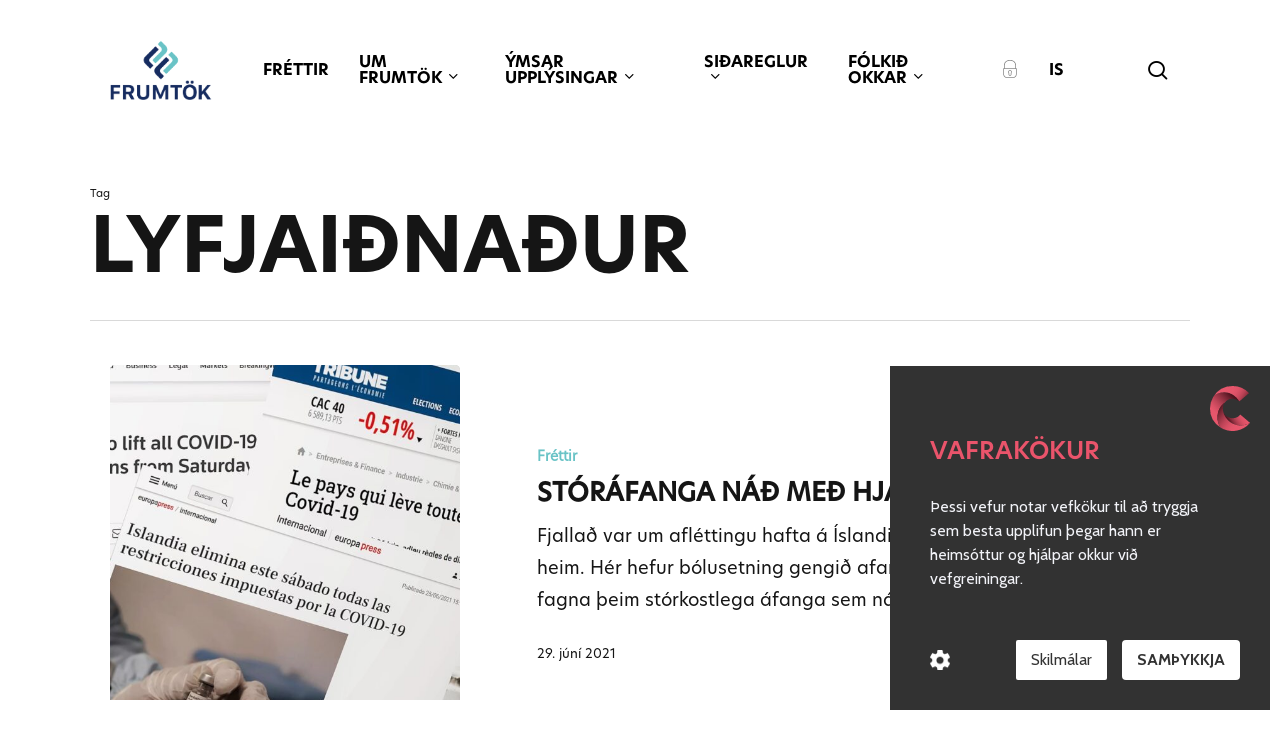

--- FILE ---
content_type: text/html; charset=UTF-8
request_url: https://frumtok.is/tag/lyfjaidnadur/
body_size: 17814
content:
<!doctype html><html lang="is-IS" class="no-js"><head><meta charset="UTF-8"><meta name="viewport" content="width=device-width, initial-scale=1, maximum-scale=1, user-scalable=0" /><meta name='robots' content='index, follow, max-image-preview:large, max-snippet:-1, max-video-preview:-1' /><style>img:is([sizes="auto" i], [sizes^="auto," i]) { contain-intrinsic-size: 3000px 1500px }</style><link rel="alternate" hreflang="is" href="https://frumtok.is/tag/lyfjaidnadur/" /><link rel="alternate" hreflang="x-default" href="https://frumtok.is/tag/lyfjaidnadur/" /><title>lyfjaiðnaður Archives &#8212; Frumtök</title><link rel="canonical" href="https://frumtok.is/tag/lyfjaidnadur/" /><meta property="og:locale" content="is_IS" /><meta property="og:type" content="article" /><meta property="og:title" content="lyfjaiðnaður Archives &#8212; Frumtök" /><meta property="og:url" content="https://frumtok.is/tag/lyfjaidnadur/" /><meta property="og:site_name" content="Frumtök" /><meta property="og:image" content="https://frumtok.is/wp-content/uploads/2021/01/frumtok-facebook-default.jpg" /><meta property="og:image:width" content="1200" /><meta property="og:image:height" content="630" /><meta property="og:image:type" content="image/jpeg" /><meta name="twitter:card" content="summary_large_image" /><meta name="twitter:site" content="@Frumtok" /> <script type="application/ld+json" class="yoast-schema-graph">{"@context":"https://schema.org","@graph":[{"@type":"CollectionPage","@id":"https://frumtok.is/tag/lyfjaidnadur/","url":"https://frumtok.is/tag/lyfjaidnadur/","name":"lyfjaiðnaður Archives &#8212; Frumtök","isPartOf":{"@id":"https://frumtok.is/en/#website"},"primaryImageOfPage":{"@id":"https://frumtok.is/tag/lyfjaidnadur/#primaryimage"},"image":{"@id":"https://frumtok.is/tag/lyfjaidnadur/#primaryimage"},"thumbnailUrl":"https://frumtok.is/wp-content/uploads/2021/06/Umfjollun-erlendis-widescreen.jpg","breadcrumb":{"@id":"https://frumtok.is/tag/lyfjaidnadur/#breadcrumb"},"inLanguage":"is"},{"@type":"ImageObject","inLanguage":"is","@id":"https://frumtok.is/tag/lyfjaidnadur/#primaryimage","url":"https://frumtok.is/wp-content/uploads/2021/06/Umfjollun-erlendis-widescreen.jpg","contentUrl":"https://frumtok.is/wp-content/uploads/2021/06/Umfjollun-erlendis-widescreen.jpg","width":1588,"height":893,"caption":"Fjallað var um afléttingu hafta á Íslandi í fjölmiðlum víða um heim. Hér hefur bólusetning gengið afar vel. Mynd/samsett"},{"@type":"BreadcrumbList","@id":"https://frumtok.is/tag/lyfjaidnadur/#breadcrumb","itemListElement":[{"@type":"ListItem","position":1,"name":"Home","item":"https://frumtok.is/"},{"@type":"ListItem","position":2,"name":"lyfjaiðnaður"}]},{"@type":"WebSite","@id":"https://frumtok.is/en/#website","url":"https://frumtok.is/en/","name":"Frumtök","description":"","publisher":{"@id":"https://frumtok.is/en/#organization"},"potentialAction":[{"@type":"SearchAction","target":{"@type":"EntryPoint","urlTemplate":"https://frumtok.is/en/?s={search_term_string}"},"query-input":{"@type":"PropertyValueSpecification","valueRequired":true,"valueName":"search_term_string"}}],"inLanguage":"is"},{"@type":"Organization","@id":"https://frumtok.is/en/#organization","name":"Frumtök","url":"https://frumtok.is/en/","logo":{"@type":"ImageObject","inLanguage":"is","@id":"https://frumtok.is/en/#/schema/logo/image/","url":"https://frumtok.is/wp-content/uploads/2021/01/frumtok-youtube.jpg","contentUrl":"https://frumtok.is/wp-content/uploads/2021/01/frumtok-youtube.jpg","width":800,"height":800,"caption":"Frumtök"},"image":{"@id":"https://frumtok.is/en/#/schema/logo/image/"},"sameAs":["https://www.facebook.com/frumtok/","https://x.com/Frumtok","https://www.youtube.com/channel/UCB0uAwN_t9nERe14klhiEHA"]}]}</script> <link rel='dns-prefetch' href='//fonts.googleapis.com' /><link rel="alternate" type="application/rss+xml" title="Frumtök &raquo; Straumur" href="https://frumtok.is/feed/" /><link rel="alternate" type="application/rss+xml" title="Frumtök &raquo; Straumur athugasemda" href="https://frumtok.is/comments/feed/" /><link rel="alternate" type="application/rss+xml" title="Frumtök &raquo; lyfjaiðnaður Straumur merkja" href="https://frumtok.is/tag/lyfjaidnadur/feed/" /><style>.lazyload,
			.lazyloading {
				max-width: 100%;
			}</style> <script type="text/javascript">/*  */
window._wpemojiSettings = {"baseUrl":"https:\/\/s.w.org\/images\/core\/emoji\/16.0.1\/72x72\/","ext":".png","svgUrl":"https:\/\/s.w.org\/images\/core\/emoji\/16.0.1\/svg\/","svgExt":".svg","source":{"concatemoji":"https:\/\/frumtok.is\/wp-includes\/js\/wp-emoji-release.min.js?ver=6.8.3"}};
/*! This file is auto-generated */
!function(s,n){var o,i,e;function c(e){try{var t={supportTests:e,timestamp:(new Date).valueOf()};sessionStorage.setItem(o,JSON.stringify(t))}catch(e){}}function p(e,t,n){e.clearRect(0,0,e.canvas.width,e.canvas.height),e.fillText(t,0,0);var t=new Uint32Array(e.getImageData(0,0,e.canvas.width,e.canvas.height).data),a=(e.clearRect(0,0,e.canvas.width,e.canvas.height),e.fillText(n,0,0),new Uint32Array(e.getImageData(0,0,e.canvas.width,e.canvas.height).data));return t.every(function(e,t){return e===a[t]})}function u(e,t){e.clearRect(0,0,e.canvas.width,e.canvas.height),e.fillText(t,0,0);for(var n=e.getImageData(16,16,1,1),a=0;a<n.data.length;a++)if(0!==n.data[a])return!1;return!0}function f(e,t,n,a){switch(t){case"flag":return n(e,"\ud83c\udff3\ufe0f\u200d\u26a7\ufe0f","\ud83c\udff3\ufe0f\u200b\u26a7\ufe0f")?!1:!n(e,"\ud83c\udde8\ud83c\uddf6","\ud83c\udde8\u200b\ud83c\uddf6")&&!n(e,"\ud83c\udff4\udb40\udc67\udb40\udc62\udb40\udc65\udb40\udc6e\udb40\udc67\udb40\udc7f","\ud83c\udff4\u200b\udb40\udc67\u200b\udb40\udc62\u200b\udb40\udc65\u200b\udb40\udc6e\u200b\udb40\udc67\u200b\udb40\udc7f");case"emoji":return!a(e,"\ud83e\udedf")}return!1}function g(e,t,n,a){var r="undefined"!=typeof WorkerGlobalScope&&self instanceof WorkerGlobalScope?new OffscreenCanvas(300,150):s.createElement("canvas"),o=r.getContext("2d",{willReadFrequently:!0}),i=(o.textBaseline="top",o.font="600 32px Arial",{});return e.forEach(function(e){i[e]=t(o,e,n,a)}),i}function t(e){var t=s.createElement("script");t.src=e,t.defer=!0,s.head.appendChild(t)}"undefined"!=typeof Promise&&(o="wpEmojiSettingsSupports",i=["flag","emoji"],n.supports={everything:!0,everythingExceptFlag:!0},e=new Promise(function(e){s.addEventListener("DOMContentLoaded",e,{once:!0})}),new Promise(function(t){var n=function(){try{var e=JSON.parse(sessionStorage.getItem(o));if("object"==typeof e&&"number"==typeof e.timestamp&&(new Date).valueOf()<e.timestamp+604800&&"object"==typeof e.supportTests)return e.supportTests}catch(e){}return null}();if(!n){if("undefined"!=typeof Worker&&"undefined"!=typeof OffscreenCanvas&&"undefined"!=typeof URL&&URL.createObjectURL&&"undefined"!=typeof Blob)try{var e="postMessage("+g.toString()+"("+[JSON.stringify(i),f.toString(),p.toString(),u.toString()].join(",")+"));",a=new Blob([e],{type:"text/javascript"}),r=new Worker(URL.createObjectURL(a),{name:"wpTestEmojiSupports"});return void(r.onmessage=function(e){c(n=e.data),r.terminate(),t(n)})}catch(e){}c(n=g(i,f,p,u))}t(n)}).then(function(e){for(var t in e)n.supports[t]=e[t],n.supports.everything=n.supports.everything&&n.supports[t],"flag"!==t&&(n.supports.everythingExceptFlag=n.supports.everythingExceptFlag&&n.supports[t]);n.supports.everythingExceptFlag=n.supports.everythingExceptFlag&&!n.supports.flag,n.DOMReady=!1,n.readyCallback=function(){n.DOMReady=!0}}).then(function(){return e}).then(function(){var e;n.supports.everything||(n.readyCallback(),(e=n.source||{}).concatemoji?t(e.concatemoji):e.wpemoji&&e.twemoji&&(t(e.twemoji),t(e.wpemoji)))}))}((window,document),window._wpemojiSettings);
/*  */</script> <link data-optimized="1" rel='stylesheet' id='formidable-css' href='https://frumtok.is/wp-content/litespeed/css/39824752afcb673e46dcfdea3ed338e9.css?ver=e9936' type='text/css' media='all' /><style id='wp-emoji-styles-inline-css' type='text/css'>img.wp-smiley, img.emoji {
		display: inline !important;
		border: none !important;
		box-shadow: none !important;
		height: 1em !important;
		width: 1em !important;
		margin: 0 0.07em !important;
		vertical-align: -0.1em !important;
		background: none !important;
		padding: 0 !important;
	}</style><link data-optimized="1" rel='stylesheet' id='wp-block-library-css' href='https://frumtok.is/wp-content/litespeed/css/5928b52f3bfffaa27d0932e6b8c04581.css?ver=56fb2' type='text/css' media='all' /><style id='global-styles-inline-css' type='text/css'>:root{--wp--preset--aspect-ratio--square: 1;--wp--preset--aspect-ratio--4-3: 4/3;--wp--preset--aspect-ratio--3-4: 3/4;--wp--preset--aspect-ratio--3-2: 3/2;--wp--preset--aspect-ratio--2-3: 2/3;--wp--preset--aspect-ratio--16-9: 16/9;--wp--preset--aspect-ratio--9-16: 9/16;--wp--preset--color--black: #000000;--wp--preset--color--cyan-bluish-gray: #abb8c3;--wp--preset--color--white: #ffffff;--wp--preset--color--pale-pink: #f78da7;--wp--preset--color--vivid-red: #cf2e2e;--wp--preset--color--luminous-vivid-orange: #ff6900;--wp--preset--color--luminous-vivid-amber: #fcb900;--wp--preset--color--light-green-cyan: #7bdcb5;--wp--preset--color--vivid-green-cyan: #00d084;--wp--preset--color--pale-cyan-blue: #8ed1fc;--wp--preset--color--vivid-cyan-blue: #0693e3;--wp--preset--color--vivid-purple: #9b51e0;--wp--preset--gradient--vivid-cyan-blue-to-vivid-purple: linear-gradient(135deg,rgba(6,147,227,1) 0%,rgb(155,81,224) 100%);--wp--preset--gradient--light-green-cyan-to-vivid-green-cyan: linear-gradient(135deg,rgb(122,220,180) 0%,rgb(0,208,130) 100%);--wp--preset--gradient--luminous-vivid-amber-to-luminous-vivid-orange: linear-gradient(135deg,rgba(252,185,0,1) 0%,rgba(255,105,0,1) 100%);--wp--preset--gradient--luminous-vivid-orange-to-vivid-red: linear-gradient(135deg,rgba(255,105,0,1) 0%,rgb(207,46,46) 100%);--wp--preset--gradient--very-light-gray-to-cyan-bluish-gray: linear-gradient(135deg,rgb(238,238,238) 0%,rgb(169,184,195) 100%);--wp--preset--gradient--cool-to-warm-spectrum: linear-gradient(135deg,rgb(74,234,220) 0%,rgb(151,120,209) 20%,rgb(207,42,186) 40%,rgb(238,44,130) 60%,rgb(251,105,98) 80%,rgb(254,248,76) 100%);--wp--preset--gradient--blush-light-purple: linear-gradient(135deg,rgb(255,206,236) 0%,rgb(152,150,240) 100%);--wp--preset--gradient--blush-bordeaux: linear-gradient(135deg,rgb(254,205,165) 0%,rgb(254,45,45) 50%,rgb(107,0,62) 100%);--wp--preset--gradient--luminous-dusk: linear-gradient(135deg,rgb(255,203,112) 0%,rgb(199,81,192) 50%,rgb(65,88,208) 100%);--wp--preset--gradient--pale-ocean: linear-gradient(135deg,rgb(255,245,203) 0%,rgb(182,227,212) 50%,rgb(51,167,181) 100%);--wp--preset--gradient--electric-grass: linear-gradient(135deg,rgb(202,248,128) 0%,rgb(113,206,126) 100%);--wp--preset--gradient--midnight: linear-gradient(135deg,rgb(2,3,129) 0%,rgb(40,116,252) 100%);--wp--preset--font-size--small: 13px;--wp--preset--font-size--medium: 20px;--wp--preset--font-size--large: 36px;--wp--preset--font-size--x-large: 42px;--wp--preset--spacing--20: 0.44rem;--wp--preset--spacing--30: 0.67rem;--wp--preset--spacing--40: 1rem;--wp--preset--spacing--50: 1.5rem;--wp--preset--spacing--60: 2.25rem;--wp--preset--spacing--70: 3.38rem;--wp--preset--spacing--80: 5.06rem;--wp--preset--shadow--natural: 6px 6px 9px rgba(0, 0, 0, 0.2);--wp--preset--shadow--deep: 12px 12px 50px rgba(0, 0, 0, 0.4);--wp--preset--shadow--sharp: 6px 6px 0px rgba(0, 0, 0, 0.2);--wp--preset--shadow--outlined: 6px 6px 0px -3px rgba(255, 255, 255, 1), 6px 6px rgba(0, 0, 0, 1);--wp--preset--shadow--crisp: 6px 6px 0px rgba(0, 0, 0, 1);}:root { --wp--style--global--content-size: 1300px;--wp--style--global--wide-size: 1300px; }:where(body) { margin: 0; }.wp-site-blocks > .alignleft { float: left; margin-right: 2em; }.wp-site-blocks > .alignright { float: right; margin-left: 2em; }.wp-site-blocks > .aligncenter { justify-content: center; margin-left: auto; margin-right: auto; }:where(.is-layout-flex){gap: 0.5em;}:where(.is-layout-grid){gap: 0.5em;}.is-layout-flow > .alignleft{float: left;margin-inline-start: 0;margin-inline-end: 2em;}.is-layout-flow > .alignright{float: right;margin-inline-start: 2em;margin-inline-end: 0;}.is-layout-flow > .aligncenter{margin-left: auto !important;margin-right: auto !important;}.is-layout-constrained > .alignleft{float: left;margin-inline-start: 0;margin-inline-end: 2em;}.is-layout-constrained > .alignright{float: right;margin-inline-start: 2em;margin-inline-end: 0;}.is-layout-constrained > .aligncenter{margin-left: auto !important;margin-right: auto !important;}.is-layout-constrained > :where(:not(.alignleft):not(.alignright):not(.alignfull)){max-width: var(--wp--style--global--content-size);margin-left: auto !important;margin-right: auto !important;}.is-layout-constrained > .alignwide{max-width: var(--wp--style--global--wide-size);}body .is-layout-flex{display: flex;}.is-layout-flex{flex-wrap: wrap;align-items: center;}.is-layout-flex > :is(*, div){margin: 0;}body .is-layout-grid{display: grid;}.is-layout-grid > :is(*, div){margin: 0;}body{padding-top: 0px;padding-right: 0px;padding-bottom: 0px;padding-left: 0px;}:root :where(.wp-element-button, .wp-block-button__link){background-color: #32373c;border-width: 0;color: #fff;font-family: inherit;font-size: inherit;line-height: inherit;padding: calc(0.667em + 2px) calc(1.333em + 2px);text-decoration: none;}.has-black-color{color: var(--wp--preset--color--black) !important;}.has-cyan-bluish-gray-color{color: var(--wp--preset--color--cyan-bluish-gray) !important;}.has-white-color{color: var(--wp--preset--color--white) !important;}.has-pale-pink-color{color: var(--wp--preset--color--pale-pink) !important;}.has-vivid-red-color{color: var(--wp--preset--color--vivid-red) !important;}.has-luminous-vivid-orange-color{color: var(--wp--preset--color--luminous-vivid-orange) !important;}.has-luminous-vivid-amber-color{color: var(--wp--preset--color--luminous-vivid-amber) !important;}.has-light-green-cyan-color{color: var(--wp--preset--color--light-green-cyan) !important;}.has-vivid-green-cyan-color{color: var(--wp--preset--color--vivid-green-cyan) !important;}.has-pale-cyan-blue-color{color: var(--wp--preset--color--pale-cyan-blue) !important;}.has-vivid-cyan-blue-color{color: var(--wp--preset--color--vivid-cyan-blue) !important;}.has-vivid-purple-color{color: var(--wp--preset--color--vivid-purple) !important;}.has-black-background-color{background-color: var(--wp--preset--color--black) !important;}.has-cyan-bluish-gray-background-color{background-color: var(--wp--preset--color--cyan-bluish-gray) !important;}.has-white-background-color{background-color: var(--wp--preset--color--white) !important;}.has-pale-pink-background-color{background-color: var(--wp--preset--color--pale-pink) !important;}.has-vivid-red-background-color{background-color: var(--wp--preset--color--vivid-red) !important;}.has-luminous-vivid-orange-background-color{background-color: var(--wp--preset--color--luminous-vivid-orange) !important;}.has-luminous-vivid-amber-background-color{background-color: var(--wp--preset--color--luminous-vivid-amber) !important;}.has-light-green-cyan-background-color{background-color: var(--wp--preset--color--light-green-cyan) !important;}.has-vivid-green-cyan-background-color{background-color: var(--wp--preset--color--vivid-green-cyan) !important;}.has-pale-cyan-blue-background-color{background-color: var(--wp--preset--color--pale-cyan-blue) !important;}.has-vivid-cyan-blue-background-color{background-color: var(--wp--preset--color--vivid-cyan-blue) !important;}.has-vivid-purple-background-color{background-color: var(--wp--preset--color--vivid-purple) !important;}.has-black-border-color{border-color: var(--wp--preset--color--black) !important;}.has-cyan-bluish-gray-border-color{border-color: var(--wp--preset--color--cyan-bluish-gray) !important;}.has-white-border-color{border-color: var(--wp--preset--color--white) !important;}.has-pale-pink-border-color{border-color: var(--wp--preset--color--pale-pink) !important;}.has-vivid-red-border-color{border-color: var(--wp--preset--color--vivid-red) !important;}.has-luminous-vivid-orange-border-color{border-color: var(--wp--preset--color--luminous-vivid-orange) !important;}.has-luminous-vivid-amber-border-color{border-color: var(--wp--preset--color--luminous-vivid-amber) !important;}.has-light-green-cyan-border-color{border-color: var(--wp--preset--color--light-green-cyan) !important;}.has-vivid-green-cyan-border-color{border-color: var(--wp--preset--color--vivid-green-cyan) !important;}.has-pale-cyan-blue-border-color{border-color: var(--wp--preset--color--pale-cyan-blue) !important;}.has-vivid-cyan-blue-border-color{border-color: var(--wp--preset--color--vivid-cyan-blue) !important;}.has-vivid-purple-border-color{border-color: var(--wp--preset--color--vivid-purple) !important;}.has-vivid-cyan-blue-to-vivid-purple-gradient-background{background: var(--wp--preset--gradient--vivid-cyan-blue-to-vivid-purple) !important;}.has-light-green-cyan-to-vivid-green-cyan-gradient-background{background: var(--wp--preset--gradient--light-green-cyan-to-vivid-green-cyan) !important;}.has-luminous-vivid-amber-to-luminous-vivid-orange-gradient-background{background: var(--wp--preset--gradient--luminous-vivid-amber-to-luminous-vivid-orange) !important;}.has-luminous-vivid-orange-to-vivid-red-gradient-background{background: var(--wp--preset--gradient--luminous-vivid-orange-to-vivid-red) !important;}.has-very-light-gray-to-cyan-bluish-gray-gradient-background{background: var(--wp--preset--gradient--very-light-gray-to-cyan-bluish-gray) !important;}.has-cool-to-warm-spectrum-gradient-background{background: var(--wp--preset--gradient--cool-to-warm-spectrum) !important;}.has-blush-light-purple-gradient-background{background: var(--wp--preset--gradient--blush-light-purple) !important;}.has-blush-bordeaux-gradient-background{background: var(--wp--preset--gradient--blush-bordeaux) !important;}.has-luminous-dusk-gradient-background{background: var(--wp--preset--gradient--luminous-dusk) !important;}.has-pale-ocean-gradient-background{background: var(--wp--preset--gradient--pale-ocean) !important;}.has-electric-grass-gradient-background{background: var(--wp--preset--gradient--electric-grass) !important;}.has-midnight-gradient-background{background: var(--wp--preset--gradient--midnight) !important;}.has-small-font-size{font-size: var(--wp--preset--font-size--small) !important;}.has-medium-font-size{font-size: var(--wp--preset--font-size--medium) !important;}.has-large-font-size{font-size: var(--wp--preset--font-size--large) !important;}.has-x-large-font-size{font-size: var(--wp--preset--font-size--x-large) !important;}
:where(.wp-block-post-template.is-layout-flex){gap: 1.25em;}:where(.wp-block-post-template.is-layout-grid){gap: 1.25em;}
:where(.wp-block-columns.is-layout-flex){gap: 2em;}:where(.wp-block-columns.is-layout-grid){gap: 2em;}
:root :where(.wp-block-pullquote){font-size: 1.5em;line-height: 1.6;}</style><link data-optimized="1" rel='stylesheet' id='wpml-menu-item-0-css' href='https://frumtok.is/wp-content/litespeed/css/d512119e40f4563275e604b393006631.css?ver=e6f89' type='text/css' media='all' /><link data-optimized="1" rel='stylesheet' id='font-awesome-css' href='https://frumtok.is/wp-content/litespeed/css/e954238473da952a558f652b02330a68.css?ver=0ef1c' type='text/css' media='all' /><link data-optimized="1" rel='stylesheet' id='salient-grid-system-css' href='https://frumtok.is/wp-content/litespeed/css/32bde39f0711987cf4b72c219bd80cb7.css?ver=8e3e1' type='text/css' media='all' /><link data-optimized="1" rel='stylesheet' id='main-styles-css' href='https://frumtok.is/wp-content/litespeed/css/65e6e8a3ad274299e4a18926ab2aec20.css?ver=10fea' type='text/css' media='all' /><style id='main-styles-inline-css' type='text/css'>@font-face{
		     font-family:'Open Sans';
		     src:url('https://frumtok.is/wp-content/themes/salient/css/fonts/OpenSans-Light.woff') format('woff');
		     font-weight:300;
		     font-style:normal; 
		}
		 @font-face{
		     font-family:'Open Sans';
		     src:url('https://frumtok.is/wp-content/themes/salient/css/fonts/OpenSans-Regular.woff') format('woff');
		     font-weight:400;
		     font-style:normal; 
		}
		 @font-face{
		     font-family:'Open Sans';
		     src:url('https://frumtok.is/wp-content/themes/salient/css/fonts/OpenSans-SemiBold.woff') format('woff');
		     font-weight:600;
		     font-style:normal; 
		}
		 @font-face{
		     font-family:'Open Sans';
		     src:url('https://frumtok.is/wp-content/themes/salient/css/fonts/OpenSans-Bold.woff') format('woff');
		     font-weight:700;
		     font-style:normal; 
		}</style><link data-optimized="1" rel='stylesheet' id='nectar-blog-standard-featured-left-css' href='https://frumtok.is/wp-content/litespeed/css/f9c2017c5bc9323e2ef5f75ac691c1e1.css?ver=bc8fa' type='text/css' media='all' /><link data-optimized="1" rel='stylesheet' id='responsive-css' href='https://frumtok.is/wp-content/litespeed/css/4845b365b60dc5ea18800f4ea904d1c3.css?ver=24251' type='text/css' media='all' /><link data-optimized="1" rel='stylesheet' id='skin-material-css' href='https://frumtok.is/wp-content/litespeed/css/1927c070a5c388202d4d0a1e097b3ec2.css?ver=e7df5' type='text/css' media='all' /><style id='salient-wp-menu-dynamic-fallback-inline-css' type='text/css'>#header-outer .nectar-ext-menu-item .image-layer-outer,#header-outer .nectar-ext-menu-item .image-layer,#header-outer .nectar-ext-menu-item .color-overlay,#slide-out-widget-area .nectar-ext-menu-item .image-layer-outer,#slide-out-widget-area .nectar-ext-menu-item .color-overlay,#slide-out-widget-area .nectar-ext-menu-item .image-layer{position:absolute;top:0;left:0;width:100%;height:100%;overflow:hidden;}.nectar-ext-menu-item .inner-content{position:relative;z-index:10;width:100%;}.nectar-ext-menu-item .image-layer{background-size:cover;background-position:center;transition:opacity 0.25s ease 0.1s;}.nectar-ext-menu-item .image-layer video{object-fit:cover;width:100%;height:100%;}#header-outer nav .nectar-ext-menu-item .image-layer:not(.loaded){background-image:none!important;}#header-outer nav .nectar-ext-menu-item .image-layer{opacity:0;}#header-outer nav .nectar-ext-menu-item .image-layer.loaded{opacity:1;}.nectar-ext-menu-item span[class*="inherit-h"] + .menu-item-desc{margin-top:0.4rem;}#mobile-menu .nectar-ext-menu-item .title,#slide-out-widget-area .nectar-ext-menu-item .title,.nectar-ext-menu-item .menu-title-text,.nectar-ext-menu-item .menu-item-desc{position:relative;}.nectar-ext-menu-item .menu-item-desc{display:block;line-height:1.4em;}body #slide-out-widget-area .nectar-ext-menu-item .menu-item-desc{line-height:1.4em;}#mobile-menu .nectar-ext-menu-item .title,#slide-out-widget-area .nectar-ext-menu-item:not(.style-img-above-text) .title,.nectar-ext-menu-item:not(.style-img-above-text) .menu-title-text,.nectar-ext-menu-item:not(.style-img-above-text) .menu-item-desc,.nectar-ext-menu-item:not(.style-img-above-text) i:before,.nectar-ext-menu-item:not(.style-img-above-text) .svg-icon{color:#fff;}#mobile-menu .nectar-ext-menu-item.style-img-above-text .title{color:inherit;}.sf-menu li ul li a .nectar-ext-menu-item .menu-title-text:after{display:none;}.menu-item .widget-area-active[data-margin="default"] > div:not(:last-child){margin-bottom:20px;}.nectar-ext-menu-item__button{display:inline-block;padding-top:2em;}#header-outer nav li:not([class*="current"]) > a .nectar-ext-menu-item .inner-content.has-button .title .menu-title-text{background-image:none;}.nectar-ext-menu-item__button .nectar-cta:not([data-color="transparent"]){margin-top:.8em;margin-bottom:.8em;}.nectar-ext-menu-item .color-overlay{transition:opacity 0.5s cubic-bezier(.15,.75,.5,1);}.nectar-ext-menu-item:hover .hover-zoom-in-slow .image-layer{transform:scale(1.15);transition:transform 4s cubic-bezier(0.1,0.2,.7,1);}.nectar-ext-menu-item:hover .hover-zoom-in-slow .color-overlay{transition:opacity 1.5s cubic-bezier(.15,.75,.5,1);}.nectar-ext-menu-item .hover-zoom-in-slow .image-layer{transition:transform 0.5s cubic-bezier(.15,.75,.5,1);}.nectar-ext-menu-item .hover-zoom-in-slow .color-overlay{transition:opacity 0.5s cubic-bezier(.15,.75,.5,1);}.nectar-ext-menu-item:hover .hover-zoom-in .image-layer{transform:scale(1.12);}.nectar-ext-menu-item .hover-zoom-in .image-layer{transition:transform 0.5s cubic-bezier(.15,.75,.5,1);}.nectar-ext-menu-item{display:flex;text-align:left;}#slide-out-widget-area .nectar-ext-menu-item .title,#slide-out-widget-area .nectar-ext-menu-item .menu-item-desc,#slide-out-widget-area .nectar-ext-menu-item .menu-title-text,#mobile-menu .nectar-ext-menu-item .title,#mobile-menu .nectar-ext-menu-item .menu-item-desc,#mobile-menu .nectar-ext-menu-item .menu-title-text{color:inherit!important;}#slide-out-widget-area .nectar-ext-menu-item,#mobile-menu .nectar-ext-menu-item{display:block;}#slide-out-widget-area .nectar-ext-menu-item .inner-content,#mobile-menu .nectar-ext-menu-item .inner-content{width:100%;}#slide-out-widget-area.fullscreen-alt .nectar-ext-menu-item,#slide-out-widget-area.fullscreen .nectar-ext-menu-item{text-align:center;}#header-outer .nectar-ext-menu-item.style-img-above-text .image-layer-outer,#slide-out-widget-area .nectar-ext-menu-item.style-img-above-text .image-layer-outer{position:relative;}#header-outer .nectar-ext-menu-item.style-img-above-text,#slide-out-widget-area .nectar-ext-menu-item.style-img-above-text{flex-direction:column;}</style><link data-optimized="1" rel='stylesheet' id='dynamic-css-css' href='https://frumtok.is/wp-content/litespeed/css/2aa0e8d163c052f623a01aece7093d70.css?ver=9e71a' type='text/css' media='all' /><style id='dynamic-css-inline-css' type='text/css'>body[data-bg-header="true"].category .container-wrap,body[data-bg-header="true"].author .container-wrap,body[data-bg-header="true"].date .container-wrap,body[data-bg-header="true"].blog .container-wrap{padding-top:var(--container-padding)!important}.archive.author .row .col.section-title span,.archive.category .row .col.section-title span,.archive.tag .row .col.section-title span,.archive.date .row .col.section-title span{padding-left:0}body.author #page-header-wrap #page-header-bg,body.category #page-header-wrap #page-header-bg,body.tag #page-header-wrap #page-header-bg,body.date #page-header-wrap #page-header-bg{height:auto;padding-top:8%;padding-bottom:8%;}.archive #page-header-wrap{height:auto;}.archive.category .row .col.section-title p,.archive.tag .row .col.section-title p{margin-top:10px;}body[data-bg-header="true"].archive .container-wrap.meta_overlaid_blog,body[data-bg-header="true"].category .container-wrap.meta_overlaid_blog,body[data-bg-header="true"].author .container-wrap.meta_overlaid_blog,body[data-bg-header="true"].date .container-wrap.meta_overlaid_blog{padding-top:0!important;}#page-header-bg[data-alignment="center"] .span_6 p{margin:0 auto;}body.archive #page-header-bg:not(.fullscreen-header) .span_6{position:relative;-webkit-transform:none;transform:none;top:0;}.blog-archive-header .nectar-author-gravatar img{width:125px;border-radius:100px;}.blog-archive-header .container .span_12 p{font-size:min(max(calc(1.3vw),16px),20px);line-height:1.5;margin-top:.5em;}body .page-header-no-bg.color-bg{padding:5% 0;}@media only screen and (max-width:999px){body .page-header-no-bg.color-bg{padding:7% 0;}}@media only screen and (max-width:690px){body .page-header-no-bg.color-bg{padding:9% 0;}.blog-archive-header .nectar-author-gravatar img{width:75px;}}.blog-archive-header.color-bg .col.section-title{border-bottom:0;padding:0;}.blog-archive-header.color-bg *{color:inherit!important;}.nectar-archive-tax-count{position:relative;padding:.5em;transform:translateX(0.25em) translateY(-0.75em);font-size:clamp(14px,0.3em,20px);display:inline-block;vertical-align:super;}.nectar-archive-tax-count:before{content:"";display:block;padding-bottom:100%;width:100%;position:absolute;top:50%;left:50%;transform:translate(-50%,-50%);border-radius:100px;background-color:currentColor;opacity:0.1;}:root{--nectar-body-border-size:20px;}@media only screen and (min-width:1000px){.page-submenu > .full-width-section,.page-submenu .full-width-content,.full-width-content.blog-fullwidth-wrap,.wpb_row.full-width-content,body .full-width-section .row-bg-wrap,body .full-width-section > .nectar-shape-divider-wrap,body .full-width-section > .video-color-overlay,body[data-aie="zoom-out"] .first-section .row-bg-wrap,body[data-aie="long-zoom-out"] .first-section .row-bg-wrap,body[data-aie="zoom-out"] .top-level.full-width-section .row-bg-wrap,body[data-aie="long-zoom-out"] .top-level.full-width-section .row-bg-wrap,body .full-width-section.parallax_section .row-bg-wrap{margin-left:calc(-50vw + calc( var( --nectar-body-border-size ) * 2 ));margin-left:calc(-50vw + var(--scroll-bar-w)/2 + calc( var( --nectar-body-border-size ) * 2 ));left:calc(50% - var(--nectar-body-border-size));width:calc(100vw - calc( var( --nectar-body-border-size ) * 2 ));width:calc(100vw - var(--scroll-bar-w) - calc( var( --nectar-body-border-size ) * 2 ));}.container-wrap{padding-right:var( --nectar-body-border-size );padding-left:var( --nectar-body-border-size );padding-bottom:var( --nectar-body-border-size );}body{padding-bottom:var( --nectar-body-border-size );}#footer-outer[data-full-width="1"]{padding-right:var( --nectar-body-border-size );padding-left:var( --nectar-body-border-size );}body[data-footer-reveal="1"] #footer-outer{bottom:var( --nectar-body-border-size );}#slide-out-widget-area.fullscreen .bottom-text[data-has-desktop-social="false"],#slide-out-widget-area.fullscreen-alt .bottom-text[data-has-desktop-social="false"]{bottom:calc(var( --nectar-body-border-size ) + 28px);}#header-outer{box-shadow:none;-webkit-box-shadow:none;}.slide-out-hover-icon-effect.small,.slide-out-hover-icon-effect:not(.small){margin-top:var( --nectar-body-border-size );margin-right:var( --nectar-body-border-size );}#slide-out-widget-area-bg.fullscreen-alt{padding:var( --nectar-body-border-size );}#slide-out-widget-area.slide-out-from-right-hover{margin-right:var( --nectar-body-border-size );}.orbit-wrapper div.slider-nav span.left,.swiper-container .slider-prev{margin-left:var( --nectar-body-border-size );}.orbit-wrapper div.slider-nav span.right,.swiper-container .slider-next{margin-right:var( --nectar-body-border-size );}.admin-bar #slide-out-widget-area-bg.fullscreen-alt{padding-top:calc(var( --nectar-body-border-size ) + 32px);}body #header-outer,[data-hhun="1"] #header-outer.detached:not(.scrolling),#slide-out-widget-area.fullscreen .bottom-text{margin-top:var( --nectar-body-border-size );padding-right:var( --nectar-body-border-size );padding-left:var( --nectar-body-border-size );}#nectar_fullscreen_rows{margin-top:var( --nectar-body-border-size );}#slide-out-widget-area.fullscreen .off-canvas-social-links{padding-right:var( --nectar-body-border-size );}#slide-out-widget-area.fullscreen .off-canvas-social-links,#slide-out-widget-area.fullscreen .bottom-text{padding-bottom:var( --nectar-body-border-size );}body[data-button-style] .section-down-arrow,.scroll-down-wrap.no-border .section-down-arrow,[data-full-width="true"][data-fullscreen="true"] .swiper-wrapper .slider-down-arrow{bottom:calc(16px + var( --nectar-body-border-size ));}.ascend #search-outer #search #close,#page-header-bg .pagination-navigation{margin-right:var( --nectar-body-border-size );}#to-top{right:calc(var( --nectar-body-border-size ) + 17px);margin-bottom:var( --nectar-body-border-size );}body[data-header-color="light"] #header-outer:not(.transparent) .sf-menu > li > ul{border-top:none;}.nectar-social.fixed{margin-bottom:var( --nectar-body-border-size );margin-right:var( --nectar-body-border-size );}.page-submenu.stuck{padding-left:var( --nectar-body-border-size );padding-right:var( --nectar-body-border-size );}#fp-nav{padding-right:var( --nectar-body-border-size );}:root{--nectar-body-border-color:#ffffff;}.body-border-left{background-color:#ffffff;width:var( --nectar-body-border-size );}.body-border-right{background-color:#ffffff;width:var( --nectar-body-border-size );}.body-border-bottom{background-color:#ffffff;height:var( --nectar-body-border-size );}.body-border-top{background-color:#ffffff;height:var( --nectar-body-border-size );}}#header-outer:not([data-using-secondary="1"]):not(.transparent),body.ascend #search-outer,body[data-slide-out-widget-area-style="fullscreen-alt"] #header-outer:not([data-using-secondary="1"]),#nectar_fullscreen_rows,body #slide-out-widget-area-bg{margin-top:0!important;}.body-border-top{z-index:9997;}body:not(.material) #slide-out-widget-area.slide-out-from-right{z-index:9997;}body #header-outer,body[data-slide-out-widget-area-style="slide-out-from-right-hover"] #header-outer{z-index:9998;}@media only screen and (min-width:1000px){body[data-user-set-ocm="off"].material #header-outer[data-full-width="true"],body[data-user-set-ocm="off"].ascend #header-outer{z-index:10010;}}@media only screen and (min-width:1000px){body #slide-out-widget-area.slide-out-from-right-hover{z-index:9996;}#header-outer[data-full-width="true"]:not([data-transparent-header="true"]) header > .container,#header-outer[data-full-width="true"][data-transparent-header="true"].pseudo-data-transparent header > .container{padding-left:0;padding-right:0;}}@media only screen and (max-width:1080px) and (min-width:1000px){.ascend[data-slide-out-widget-area="true"] #header-outer[data-full-width="true"]:not([data-transparent-header="true"]) header > .container{padding-left:0;padding-right:0;}}body[data-header-search="false"][data-slide-out-widget-area="false"].ascend #header-outer[data-full-width="true"][data-cart="true"]:not([data-transparent-header="true"]) header > .container{padding-right:28px;}body[data-slide-out-widget-area-style="slide-out-from-right"] #header-outer[data-header-resize="0"]{-webkit-transition:-webkit-transform 0.7s cubic-bezier(0.645,0.045,0.355,1),background-color 0.3s cubic-bezier(0.215,0.61,0.355,1),box-shadow 0.40s ease,margin 0.3s cubic-bezier(0.215,0.61,0.355,1)!important;transition:transform 0.7s cubic-bezier(0.645,0.045,0.355,1),background-color 0.3s cubic-bezier(0.215,0.61,0.355,1),box-shadow 0.40s ease,margin 0.3s cubic-bezier(0.215,0.61,0.355,1)!important;}@media only screen and (min-width:1000px){body div.portfolio-items[data-gutter*="px"][data-col-num="elastic"]{padding:0!important;}}body #header-outer[data-transparent-header="true"].transparent{transition:none;-webkit-transition:none;}body[data-slide-out-widget-area-style="fullscreen-alt"] #header-outer{transition:background-color 0.3s cubic-bezier(0.215,0.61,0.355,1);-webkit-transition:background-color 0.3s cubic-bezier(0.215,0.61,0.355,1);}@media only screen and (min-width:1000px){body.ascend[data-slide-out-widget-area="false"] #header-outer[data-header-resize="0"][data-cart="true"]:not(.transparent){z-index:100000;}}#header-space{background-color:#ffffff}@media only screen and (min-width:1000px){body #ajax-content-wrap.no-scroll{min-height:calc(100vh - 140px);height:calc(100vh - 140px)!important;}}@media only screen and (min-width:1000px){#page-header-wrap.fullscreen-header,#page-header-wrap.fullscreen-header #page-header-bg,html:not(.nectar-box-roll-loaded) .nectar-box-roll > #page-header-bg.fullscreen-header,.nectar_fullscreen_zoom_recent_projects,#nectar_fullscreen_rows:not(.afterLoaded) > div{height:calc(100vh - 139px);}.wpb_row.vc_row-o-full-height.top-level,.wpb_row.vc_row-o-full-height.top-level > .col.span_12{min-height:calc(100vh - 139px);}html:not(.nectar-box-roll-loaded) .nectar-box-roll > #page-header-bg.fullscreen-header{top:140px;}.nectar-slider-wrap[data-fullscreen="true"]:not(.loaded),.nectar-slider-wrap[data-fullscreen="true"]:not(.loaded) .swiper-container{height:calc(100vh - 138px)!important;}.admin-bar .nectar-slider-wrap[data-fullscreen="true"]:not(.loaded),.admin-bar .nectar-slider-wrap[data-fullscreen="true"]:not(.loaded) .swiper-container{height:calc(100vh - 138px - 32px)!important;}}.admin-bar[class*="page-template-template-no-header"] .wpb_row.vc_row-o-full-height.top-level,.admin-bar[class*="page-template-template-no-header"] .wpb_row.vc_row-o-full-height.top-level > .col.span_12{min-height:calc(100vh - 32px);}body[class*="page-template-template-no-header"] .wpb_row.vc_row-o-full-height.top-level,body[class*="page-template-template-no-header"] .wpb_row.vc_row-o-full-height.top-level > .col.span_12{min-height:100vh;}@media only screen and (max-width:999px){.using-mobile-browser #nectar_fullscreen_rows:not(.afterLoaded):not([data-mobile-disable="on"]) > div{height:calc(100vh - 116px);}.using-mobile-browser .wpb_row.vc_row-o-full-height.top-level,.using-mobile-browser .wpb_row.vc_row-o-full-height.top-level > .col.span_12,[data-permanent-transparent="1"].using-mobile-browser .wpb_row.vc_row-o-full-height.top-level,[data-permanent-transparent="1"].using-mobile-browser .wpb_row.vc_row-o-full-height.top-level > .col.span_12{min-height:calc(100vh - 116px);}html:not(.nectar-box-roll-loaded) .nectar-box-roll > #page-header-bg.fullscreen-header,.nectar_fullscreen_zoom_recent_projects,.nectar-slider-wrap[data-fullscreen="true"]:not(.loaded),.nectar-slider-wrap[data-fullscreen="true"]:not(.loaded) .swiper-container,#nectar_fullscreen_rows:not(.afterLoaded):not([data-mobile-disable="on"]) > div{height:calc(100vh - 63px);}.wpb_row.vc_row-o-full-height.top-level,.wpb_row.vc_row-o-full-height.top-level > .col.span_12{min-height:calc(100vh - 63px);}body[data-transparent-header="false"] #ajax-content-wrap.no-scroll{min-height:calc(100vh - 63px);height:calc(100vh - 63px);}}.screen-reader-text,.nectar-skip-to-content:not(:focus){border:0;clip:rect(1px,1px,1px,1px);clip-path:inset(50%);height:1px;margin:-1px;overflow:hidden;padding:0;position:absolute!important;width:1px;word-wrap:normal!important;}.row .col img:not([srcset]){width:auto;}.row .col img.img-with-animation.nectar-lazy:not([srcset]){width:100%;}</style><link data-optimized="1" rel='stylesheet' id='salient-child-style-css' href='https://frumtok.is/wp-content/litespeed/css/5761bd40cf781ed4ba097e3217268245.css?ver=942c2' type='text/css' media='all' /><link rel='stylesheet' id='redux-google-fonts-salient_redux-css' href='https://fonts.googleapis.com/css?family=Roboto%3A500%7COpen+Sans%3A700%2C400%7CPlayfair+Display&#038;subset=latin&#038;ver=6.8.3' type='text/css' media='all' /> <script type="text/javascript" src="https://frumtok.is/wp-includes/js/jquery/jquery.min.js?ver=3.7.1" id="jquery-core-js"></script> <script data-optimized="1" type="text/javascript" src="https://frumtok.is/wp-content/litespeed/js/5a36ce7b881fb8df347dca925dba2e7f.js?ver=5994f" id="jquery-migrate-js"></script> <script></script><link rel="https://api.w.org/" href="https://frumtok.is/wp-json/" /><link rel="alternate" title="JSON" type="application/json" href="https://frumtok.is/wp-json/wp/v2/tags/38" /><link rel="EditURI" type="application/rsd+xml" title="RSD" href="https://frumtok.is/xmlrpc.php?rsd" /><meta name="generator" content="WordPress 6.8.3" /><meta name="generator" content="WPML ver:4.7.6 stt:1,26;" /> <script>document.documentElement.className = document.documentElement.className.replace('no-js', 'js');</script> <style>.no-js img.lazyload {
				display: none;
			}

			figure.wp-block-image img.lazyloading {
				min-width: 150px;
			}

			.lazyload,
			.lazyloading {
				--smush-placeholder-width: 100px;
				--smush-placeholder-aspect-ratio: 1/1;
				width: var(--smush-image-width, var(--smush-placeholder-width)) !important;
				aspect-ratio: var(--smush-image-aspect-ratio, var(--smush-placeholder-aspect-ratio)) !important;
			}

						.lazyload, .lazyloading {
				opacity: 0;
			}

			.lazyloaded {
				opacity: 1;
				transition: opacity 400ms;
				transition-delay: 0ms;
			}</style> <script type="text/javascript">var root = document.getElementsByTagName( "html" )[0]; root.setAttribute( "class", "js" );</script><script type="text/javascript" src="https://api.cookiemonster.is/embed/46.js"></script>  <script async src="https://www.googletagmanager.com/gtag/js?id=UA-696227-1"></script> <script type="text/plain" data-group="statistics">window.dataLayer = window.dataLayer || [];
  function gtag(){dataLayer.push(arguments);}
  gtag('js', new Date());

  gtag('config', 'UA-696227-1');</script><meta name="generator" content="Powered by WPBakery Page Builder - drag and drop page builder for WordPress."/><link rel="icon" href="https://frumtok.is/wp-content/uploads/2022/09/cropped-Frumtok-logo-favicon-32x32.png" sizes="32x32" /><link rel="icon" href="https://frumtok.is/wp-content/uploads/2022/09/cropped-Frumtok-logo-favicon-192x192.png" sizes="192x192" /><link rel="apple-touch-icon" href="https://frumtok.is/wp-content/uploads/2022/09/cropped-Frumtok-logo-favicon-180x180.png" /><meta name="msapplication-TileImage" content="https://frumtok.is/wp-content/uploads/2022/09/cropped-Frumtok-logo-favicon-270x270.png" />
<noscript><style>.wpb_animate_when_almost_visible { opacity: 1; }</style></noscript></head><body class="archive tag tag-lyfjaidnadur tag-38 wp-theme-salient wp-child-theme-salient-child material wpb-js-composer js-comp-ver-7.8.2 vc_responsive" data-footer-reveal="false" data-footer-reveal-shadow="none" data-header-format="default" data-body-border="1" data-boxed-style="" data-header-breakpoint="1200" data-dropdown-style="minimal" data-cae="easeOutExpo" data-cad="1350" data-megamenu-width="contained" data-aie="fade-in" data-ls="fancybox" data-apte="standard" data-hhun="0" data-fancy-form-rcs="default" data-form-style="default" data-form-submit="regular" data-is="minimal" data-button-style="slightly_rounded_shadow" data-user-account-button="false" data-flex-cols="true" data-col-gap="40px" data-header-inherit-rc="false" data-header-search="true" data-animated-anchors="true" data-ajax-transitions="false" data-full-width-header="false" data-slide-out-widget-area="true" data-slide-out-widget-area-style="slide-out-from-right" data-user-set-ocm="off" data-loading-animation="none" data-bg-header="false" data-responsive="1" data-ext-responsive="true" data-ext-padding="90" data-header-resize="0" data-header-color="custom" data-cart="false" data-remove-m-parallax="" data-remove-m-video-bgs="1" data-m-animate="0" data-force-header-trans-color="light" data-smooth-scrolling="0" data-permanent-transparent="false" > <script type="text/javascript">(function(window, document) {

		document.documentElement.classList.remove("no-js");

		if(navigator.userAgent.match(/(Android|iPod|iPhone|iPad|BlackBerry|IEMobile|Opera Mini)/)) {
			document.body.className += " using-mobile-browser mobile ";
		}
		if(navigator.userAgent.match(/Mac/) && navigator.maxTouchPoints && navigator.maxTouchPoints > 2) {
			document.body.className += " using-ios-device ";
		}

		if( !("ontouchstart" in window) ) {

			var body = document.querySelector("body");
			var winW = window.innerWidth;
			var bodyW = body.clientWidth;

			if (winW > bodyW + 4) {
				body.setAttribute("style", "--scroll-bar-w: " + (winW - bodyW - 4) + "px");
			} else {
				body.setAttribute("style", "--scroll-bar-w: 0px");
			}
		}

	 })(window, document);</script><a href="#ajax-content-wrap" class="nectar-skip-to-content">Skip to main content</a><div class="ocm-effect-wrap"><div class="ocm-effect-wrap-inner"><div id="header-space"  data-header-mobile-fixed='1'></div><div id="header-outer" data-has-menu="true" data-has-buttons="yes" data-header-button_style="default" data-using-pr-menu="false" data-mobile-fixed="1" data-ptnm="false" data-lhe="animated_underline" data-user-set-bg="#ffffff" data-format="default" data-permanent-transparent="false" data-megamenu-rt="0" data-remove-fixed="0" data-header-resize="0" data-cart="false" data-transparency-option="" data-box-shadow="none" data-shrink-num="6" data-using-secondary="0" data-using-logo="1" data-logo-height="60" data-m-logo-height="40" data-padding="40" data-full-width="false" data-condense="false" ><div id="search-outer" class="nectar"><div id="search"><div class="container"><div id="search-box"><div class="inner-wrap"><div class="col span_12"><form role="search" action="https://frumtok.is/" method="GET">
<input type="text" name="s" id="s" value="" aria-label="Leita" placeholder="Leita" />
<span>Ýttu á ENTER til að leita eða ESC til að loka</span></form></div></div></div><div id="close"><a href="#" role="button"><span class="screen-reader-text">Close Search</span>
<span class="close-wrap"> <span class="close-line close-line1" role="presentation"></span> <span class="close-line close-line2" role="presentation"></span> </span>				 </a></div></div></div></div><header id="top"><div class="container"><div class="row"><div class="col span_3">
<a id="logo" href="https://frumtok.is" data-supplied-ml-starting-dark="false" data-supplied-ml-starting="true" data-supplied-ml="true" >
<img class="stnd skip-lazy dark-version" width="1138" height="670" alt="Frumtök" src="https://frumtok.is/wp-content/uploads/2022/09/Frumtok-logo-new.png"  /><img class="mobile-only-logo skip-lazy" alt="Frumtök" width="442" height="442" src="https://frumtok.is/wp-content/uploads/2022/09/Frumtok-logo-favicon.png" />				</a></div><div class="col span_9 col_last"><div class="nectar-mobile-only mobile-header"><div class="inner"><ul id="menu-main-menu" class="sf-menu"><li id="menu-item-7322" class="menu-item menu-item-type-custom menu-item-object-custom menu-item-hidden-text menu-item-has-icon menu-item-7322"><a target="_blank" href="https://frumtok.lausnir-staging-01.opinkerfi.dev/"><span class="nectar-menu-icon svg-icon"><svg role="presentation" version="1.1" xmlns="http://www.w3.org/2000/svg" width="32" height="32" viewBox="0 0 32 32">
<path d="M21.333 32h-10.667c-3.676 0-6.667-2.991-6.667-6.667v-10c0-0.367 0.299-0.667 0.667-0.667h22.667c0.367 0 0.667 0.3 0.667 0.667v10c0 3.676-2.991 6.667-6.667 6.667zM5.333 16v9.333c0 2.941 2.392 5.333 5.333 5.333h10.667c2.941 0 5.333-2.392 5.333-5.333v-9.333h-21.333zM26 15.333c-0.367 0-0.667-0.3-0.667-0.667v-5.333c0-4.636-3.643-8-8.667-8h-1.333c-5.023 0-8.667 3.364-8.667 8v5.333c0 0.367-0.299 0.667-0.667 0.667s-0.667-0.3-0.667-0.667v-5.333c0-5.32 4.299-9.333 10-9.333h1.333c5.7 0 10 4.013 10 9.333v5.333c0 0.367-0.3 0.667-0.667 0.667zM16.667 28h-1.333c-1.203 0-2-1.605-2-2.667v-2.017c-0.432-0.579-0.667-1.272-0.667-1.983 0-1.839 1.496-3.333 3.333-3.333s3.333 1.495 3.333 3.333c0 0.711-0.235 1.407-0.667 1.983v2.017c0 1.061-0.797 2.667-2 2.667zM16 19.333c-1.103 0-2 0.897-2 2 0 0.608 0.273 1.047 0.501 1.307 0.107 0.123 0.165 0.279 0.165 0.44v2.253c0 0.547 0.453 1.305 0.668 1.333h1.331c0.216-0.028 0.668-0.787 0.668-1.333v-2.252c0-0.161 0.059-0.315 0.165-0.436 0.229-0.261 0.501-0.7 0.501-1.308 0-1.107-0.897-2.004-2-2.004z"></path>
</svg></span><span class="menu-title-text">Login</span></a></li></ul></div></div>
<a class="mobile-search" href="#searchbox"><span class="nectar-icon icon-salient-search" aria-hidden="true"></span><span class="screen-reader-text">search</span></a><div class="slide-out-widget-area-toggle mobile-icon slide-out-from-right" data-custom-color="false" data-icon-animation="simple-transform"><div> <a href="#slide-out-widget-area" role="button" aria-label="Navigation Menu" aria-expanded="false" class="closed">
<span class="screen-reader-text">Menu</span><span aria-hidden="true"> <i class="lines-button x2"> <i class="lines"></i> </i> </span>						</a></div></div><nav aria-label="Main Menu"><ul class="sf-menu"><li id="menu-item-5910" class="menu-item menu-item-type-post_type menu-item-object-page nectar-regular-menu-item menu-item-5910"><a href="https://frumtok.is/frettir/"><span class="menu-title-text">Fréttir</span></a></li><li id="menu-item-6087" class="menu-item menu-item-type-post_type menu-item-object-page menu-item-has-children nectar-regular-menu-item sf-with-ul menu-item-6087"><a href="https://frumtok.is/um-frumtok/" aria-haspopup="true" aria-expanded="false"><span class="menu-title-text">Um Frumtök</span><span class="sf-sub-indicator"><i class="fa fa-angle-down icon-in-menu" aria-hidden="true"></i></span></a><ul class="sub-menu"><li id="menu-item-6229" class="menu-item menu-item-type-custom menu-item-object-custom nectar-regular-menu-item menu-item-6229"><a href="/um-frumtok/#stjorn"><span class="menu-title-text">Stjórn</span></a></li><li id="menu-item-6230" class="menu-item menu-item-type-custom menu-item-object-custom nectar-regular-menu-item menu-item-6230"><a href="/um-frumtok/#skrifstofa"><span class="menu-title-text">Skrifstofan</span></a></li><li id="menu-item-6154" class="menu-item menu-item-type-post_type menu-item-object-page nectar-regular-menu-item menu-item-6154"><a href="https://frumtok.is/um-frumtok/adildarfyrirtaeki-frumtaka/"><span class="menu-title-text">Aðildarfyrirtæki Frumtaka</span></a></li><li id="menu-item-6236" class="menu-item menu-item-type-post_type menu-item-object-page nectar-regular-menu-item menu-item-6236"><a href="https://frumtok.is/um-frumtok/samthykktir/"><span class="menu-title-text">Samþykktir</span></a></li></ul></li><li id="menu-item-6572" class="menu-item menu-item-type-custom menu-item-object-custom menu-item-has-children nectar-regular-menu-item sf-with-ul menu-item-6572"><a href="https://frumtok.is/ymsar-upplysingar/verd-og-greidsluthatttaka/" aria-haspopup="true" aria-expanded="false"><span class="menu-title-text">Ýmsar upplýsingar</span><span class="sf-sub-indicator"><i class="fa fa-angle-down icon-in-menu" aria-hidden="true"></i></span></a><ul class="sub-menu"><li id="menu-item-6181" class="menu-item menu-item-type-post_type menu-item-object-page nectar-regular-menu-item menu-item-6181"><a href="https://frumtok.is/ymsar-upplysingar/verd-og-greidsluthatttaka/"><span class="menu-title-text">Verð og greiðsluþátttaka</span></a></li><li id="menu-item-6180" class="menu-item menu-item-type-post_type menu-item-object-page nectar-regular-menu-item menu-item-6180"><a href="https://frumtok.is/ymsar-upplysingar/tenglar/"><span class="menu-title-text">Tenglar</span></a></li></ul></li><li id="menu-item-6190" class="menu-item menu-item-type-post_type menu-item-object-page menu-item-has-children nectar-regular-menu-item sf-with-ul menu-item-6190"><a href="https://frumtok.is/sidareglur/" aria-haspopup="true" aria-expanded="false"><span class="menu-title-text">Siðareglur</span><span class="sf-sub-indicator"><i class="fa fa-angle-down icon-in-menu" aria-hidden="true"></i></span></a><ul class="sub-menu"><li id="menu-item-6817" class="menu-item menu-item-type-custom menu-item-object-custom menu-item-has-children nectar-regular-menu-item menu-item-6817"><a href="/sidareglur/baeklingar-og-skjol/#birting-fjarhagsupplysinga" aria-haspopup="true" aria-expanded="false"><span class="menu-title-text">Birting fjárhagsupplýsinga</span><span class="sf-sub-indicator"><i class="fa fa-angle-right icon-in-menu" aria-hidden="true"></i></span></a><ul class="sub-menu"><li id="menu-item-6263" class="menu-item menu-item-type-custom menu-item-object-custom nectar-regular-menu-item menu-item-6263"><a href="/sidareglur/baeklingar-og-skjol/#upplysingar-vardandi-birtingu-fjarhagsupplysinga"><span class="menu-title-text">Upplýsingar varðandi birtingu fjárhagsupplýsinga</span></a></li><li id="menu-item-7644" class="menu-item menu-item-type-post_type menu-item-object-page nectar-regular-menu-item menu-item-7644"><a href="https://frumtok.is/sidareglur/birting-upplysinga-fyrir-arid-2024/"><span class="menu-title-text">Árið 2024</span></a></li><li id="menu-item-7513" class="menu-item menu-item-type-post_type menu-item-object-page nectar-regular-menu-item menu-item-7513"><a href="https://frumtok.is/sidareglur/birting-upplysinga-fyrir-arid-2023/"><span class="menu-title-text">Árið 2023</span></a></li><li id="menu-item-7314" class="menu-item menu-item-type-post_type menu-item-object-page nectar-regular-menu-item menu-item-7314"><a href="https://frumtok.is/sidareglur/birting-upplysinga-fyrir-arid-2022/"><span class="menu-title-text">Árið 2022</span></a></li></ul></li><li id="menu-item-6231" class="menu-item menu-item-type-custom menu-item-object-custom nectar-regular-menu-item menu-item-6231"><a href="/sidareglur/baeklingar-og-skjol/#reglur-efpia-og-frumtaka"><span class="menu-title-text">Reglur EFPIA og Frumtaka</span></a></li><li id="menu-item-6259" class="menu-item menu-item-type-custom menu-item-object-custom nectar-regular-menu-item menu-item-6259"><a href="/sidareglur/baeklingar-og-skjol/#samningur-vid-laeknafelag-islands"><span class="menu-title-text">Samningur við Læknafélag Íslands</span></a></li><li id="menu-item-6260" class="menu-item menu-item-type-custom menu-item-object-custom nectar-regular-menu-item menu-item-6260"><a href="/sidareglur/baeklingar-og-skjol/#hamarks-verdgildi-maltida"><span class="menu-title-text">Hámarks verðgildi máltíða í Evrópu</span></a></li><li id="menu-item-6262" class="menu-item menu-item-type-custom menu-item-object-custom nectar-regular-menu-item menu-item-6262"><a href="/sidareglur/baeklingar-og-skjol/#samanburdur"><span class="menu-title-text">Samanburður á norrænum siða- og samskiptareglum</span></a></li><li id="menu-item-6751" class="menu-item menu-item-type-custom menu-item-object-custom nectar-regular-menu-item menu-item-6751"><a href="/sidareglur/baeklingar-og-skjol/#islenski"><span class="menu-title-text">Íslensk sérákvæði við siðareglur EFPIA</span></a></li><li id="menu-item-6752" class="menu-item menu-item-type-custom menu-item-object-custom nectar-regular-menu-item menu-item-6752"><a href="/sidareglur/baeklingar-og-skjol/#norraent"><span class="menu-title-text">Norrænt yfirlit</span></a></li><li id="menu-item-7392" class="menu-item menu-item-type-custom menu-item-object-custom nectar-regular-menu-item menu-item-7392"><a href="/sidareglur/baeklingar-og-skjol/#fraedslufundir"><span class="menu-title-text">Sameiginlegir fræðslufundir</span></a></li></ul></li><li id="menu-item-6598" class="menu-item menu-item-type-post_type menu-item-object-page menu-item-has-children nectar-regular-menu-item sf-with-ul menu-item-6598"><a href="https://frumtok.is/laeknadagar/" aria-haspopup="true" aria-expanded="false"><span class="menu-title-text">Fólkið okkar</span><span class="sf-sub-indicator"><i class="fa fa-angle-down icon-in-menu" aria-hidden="true"></i></span></a><ul class="sub-menu"><li id="menu-item-7453" class="menu-item menu-item-type-post_type menu-item-object-page nectar-regular-menu-item menu-item-7453"><a href="https://frumtok.is/hugmyndir/"><span class="menu-title-text">Hugmyndahnappur</span></a></li></ul></li><li class="menu-item menu-item-type-custom menu-item-object-custom menu-item-has-icon menu-item-hidden-text nectar-regular-menu-item menu-item-7322"><a target="_blank" rel="noopener" href="https://frumtok.lausnir-staging-01.opinkerfi.dev/"><span class="nectar-menu-icon svg-icon"><svg role="presentation" version="1.1" xmlns="http://www.w3.org/2000/svg" width="32" height="32" viewBox="0 0 32 32">
<path d="M21.333 32h-10.667c-3.676 0-6.667-2.991-6.667-6.667v-10c0-0.367 0.299-0.667 0.667-0.667h22.667c0.367 0 0.667 0.3 0.667 0.667v10c0 3.676-2.991 6.667-6.667 6.667zM5.333 16v9.333c0 2.941 2.392 5.333 5.333 5.333h10.667c2.941 0 5.333-2.392 5.333-5.333v-9.333h-21.333zM26 15.333c-0.367 0-0.667-0.3-0.667-0.667v-5.333c0-4.636-3.643-8-8.667-8h-1.333c-5.023 0-8.667 3.364-8.667 8v5.333c0 0.367-0.299 0.667-0.667 0.667s-0.667-0.3-0.667-0.667v-5.333c0-5.32 4.299-9.333 10-9.333h1.333c5.7 0 10 4.013 10 9.333v5.333c0 0.367-0.3 0.667-0.667 0.667zM16.667 28h-1.333c-1.203 0-2-1.605-2-2.667v-2.017c-0.432-0.579-0.667-1.272-0.667-1.983 0-1.839 1.496-3.333 3.333-3.333s3.333 1.495 3.333 3.333c0 0.711-0.235 1.407-0.667 1.983v2.017c0 1.061-0.797 2.667-2 2.667zM16 19.333c-1.103 0-2 0.897-2 2 0 0.608 0.273 1.047 0.501 1.307 0.107 0.123 0.165 0.279 0.165 0.44v2.253c0 0.547 0.453 1.305 0.668 1.333h1.331c0.216-0.028 0.668-0.787 0.668-1.333v-2.252c0-0.161 0.059-0.315 0.165-0.436 0.229-0.261 0.501-0.7 0.501-1.308 0-1.107-0.897-2.004-2-2.004z"></path>
</svg></span><span class="menu-title-text">Login</span></a></li><li id="menu-item-wpml-ls-27-is" class="menu-item wpml-ls-slot-27 wpml-ls-item wpml-ls-item-is wpml-ls-current-language wpml-ls-menu-item wpml-ls-first-item wpml-ls-last-item menu-item-type-wpml_ls_menu_item menu-item-object-wpml_ls_menu_item nectar-regular-menu-item menu-item-wpml-ls-27-is"><a title="Switch to IS" href="https://frumtok.is/tag/lyfjaidnadur/"><span class="menu-title-text">
<span class="wpml-ls-native" lang="is">IS</span></span></a></li></ul><ul class="buttons sf-menu" data-user-set-ocm="off"><li id="search-btn"><div><a href="#searchbox"><span class="icon-salient-search" aria-hidden="true"></span><span class="screen-reader-text">search</span></a></div></li></ul></nav></div></div></div></header></div><div class="body-border-top"></div><div class="body-border-right"></div><div class="body-border-bottom"></div><div class="body-border-left"></div><div id="ajax-content-wrap"><div class="row page-header-no-bg blog-archive-header"  data-alignment="left"><div class="container"><div class="col span_12 section-title">
<span class="subheader">Tag</span><h1>lyfjaiðnaður</h1></div></div></div><div class="container-wrap"><div class="container main-content"><div class="row"><div class="post-area col featured_img_left span_12 col_last   " role="main" data-ams="8px" data-remove-post-date="0" data-remove-post-author="1" data-remove-post-comment-number="1" data-remove-post-nectar-love="1"><div class="posts-container" data-load-animation="none"><article id="post-6866" class="post-6866 post type-post status-publish format-standard has-post-thumbnail category-frettir tag-boluefnaframleidsla tag-boluefni tag-bolusetning tag-covid-19 tag-forsaetisradherra tag-frumlyf tag-frumtok tag-heilbrigdismal tag-heilbrigdisradherra tag-heimsfaraldur tag-island tag-jakob-falur-gardarsson tag-katrin-jakobsdottir tag-koronuveira tag-lyfjafyrirtaeki tag-lyfjageiri tag-lyfjaidnadur tag-rikisstjorn-islands tag-svandis-svavarsdottir tag-takmorkunum-aflett"><div class="inner-wrap animated"><div class="post-content"><div class="article-content-wrap"><div class="post-featured-img-wrap">
<a href="https://frumtok.is/storafanga-nad-med-hjalp-boluefna/" aria-label="Stóráfanga náð með hjálp bóluefna"><span class="post-featured-img"><img class="nectar-lazy wp-post-image skip-lazy" alt="Tribune, Reuters, EuropaPress" height="893" width="1588" data-nectar-img-src="https://frumtok.is/wp-content/uploads/2021/06/Umfjollun-erlendis-widescreen-900x600.jpg" data-nectar-img-srcset="" sizes="(min-width: 690px) 40vw, 100vw" /></span></a></div><div class="post-content-wrap">
<a class="entire-meta-link" href="https://frumtok.is/storafanga-nad-med-hjalp-boluefna/"><span class="screen-reader-text">Stóráfanga náð með hjálp bóluefna</span></a>
<span class="meta-category"><a class="frettir" href="https://frumtok.is/category/frettir/">Fréttir</a></span><div class="post-header"><h3 class="title"><a href="https://frumtok.is/storafanga-nad-med-hjalp-boluefna/"> Stóráfanga náð með hjálp bóluefna</a></h3></div><div class="excerpt">Fjallað var um afléttingu hafta á Íslandi í fjölmiðlum víða um heim. Hér hefur bólusetning gengið afar vel. Ástæða er til að fagna þeim stórkostlega áfanga sem náð var hér&hellip;</div><div class="grav-wrap"><a href="https://frumtok.is/author/olikr/"><img alt='Óli Kr. Ármannsson' data-src='https://secure.gravatar.com/avatar/9590a95cba4ff17012f24aa3606416c122d010fed5fb827985d493ea560eeb80?s=70&#038;d=mm&#038;r=g' data-srcset='https://secure.gravatar.com/avatar/9590a95cba4ff17012f24aa3606416c122d010fed5fb827985d493ea560eeb80?s=140&#038;d=mm&#038;r=g 2x' class='avatar avatar-70 photo lazyload' height='70' width='70' decoding='async' src='[data-uri]' style='--smush-placeholder-width: 70px; --smush-placeholder-aspect-ratio: 70/70;' /></a><div class="text"><a href="https://frumtok.is/author/olikr/" rel="author">Óli Kr. Ármannsson</a><span>29. júní 2021</span></div></div></div></div></div></div></article><article id="post-6797" class="post-6797 post type-post status-publish format-standard has-post-thumbnail category-frettir tag-ema tag-frumtok tag-heilbrigdisutgjold tag-krabbameinslyf tag-lyfjaadgengi tag-lyfjafyrirtaeki tag-lyfjageiri tag-lyfjaidnadur tag-lyfjama tag-lyfjastofnun-evropu tag-nordurlond tag-nyskraning-lyfja"><div class="inner-wrap animated"><div class="post-content"><div class="article-content-wrap"><div class="post-featured-img-wrap">
<a href="https://frumtok.is/stadan-enn-dapurleg-vid-innleidingu-nyrra-lyfja/" aria-label="Staðan enn dapurleg við innleiðingu nýrra lyfja"><span class="post-featured-img"><img class="nectar-lazy wp-post-image skip-lazy" alt="" height="741" width="1081" data-nectar-img-src="https://frumtok.is/wp-content/uploads/2021/04/mbl-frett-900x600.jpg" data-nectar-img-srcset="" sizes="(min-width: 690px) 40vw, 100vw" /></span></a></div><div class="post-content-wrap">
<a class="entire-meta-link" href="https://frumtok.is/stadan-enn-dapurleg-vid-innleidingu-nyrra-lyfja/"><span class="screen-reader-text">Staðan enn dapurleg við innleiðingu nýrra lyfja</span></a>
<span class="meta-category"><a class="frettir" href="https://frumtok.is/category/frettir/">Fréttir</a></span><div class="post-header"><h3 class="title"><a href="https://frumtok.is/stadan-enn-dapurleg-vid-innleidingu-nyrra-lyfja/"> Staðan enn dapurleg við innleiðingu nýrra lyfja</a></h3></div><div class="excerpt">Í umsögn Frumtaka um lyfjaverðstefnu, tillögur að bættri lyfjaumsýslu hins opinbera, í Samráðsgátt stjórnvalda eru lagðar til aðgerðir í nokkrum liðum. Ber þar hæst að lyfjaverðstefna hins opinbera taki mið&hellip;</div><div class="grav-wrap"><a href="https://frumtok.is/author/olikr/"><img alt='Óli Kr. Ármannsson' data-src='https://secure.gravatar.com/avatar/9590a95cba4ff17012f24aa3606416c122d010fed5fb827985d493ea560eeb80?s=70&#038;d=mm&#038;r=g' data-srcset='https://secure.gravatar.com/avatar/9590a95cba4ff17012f24aa3606416c122d010fed5fb827985d493ea560eeb80?s=140&#038;d=mm&#038;r=g 2x' class='avatar avatar-70 photo lazyload' height='70' width='70' decoding='async' src='[data-uri]' style='--smush-placeholder-width: 70px; --smush-placeholder-aspect-ratio: 70/70;' /></a><div class="text"><a href="https://frumtok.is/author/olikr/" rel="author">Óli Kr. Ármannsson</a><span>19. apríl 2021</span></div></div></div></div></div></div></article><article id="post-6733" class="post-6733 post type-post status-publish format-standard has-post-thumbnail category-frettir tag-anna-elin-kjartansdottir tag-audunn-runar-gissurarson tag-david-ingason tag-distica tag-frumlyf tag-frumtok tag-hordur-thorhallsson tag-icepharma tag-jakob-falur-gardarsson tag-julia-ros-atladottir tag-lyfjafyrirtaeki tag-lyfjageiri tag-lyfjaidnadur tag-soley-valgeirsdottir tag-vistor"><div class="inner-wrap animated"><div class="post-content"><div class="article-content-wrap"><div class="post-featured-img-wrap">
<a href="https://frumtok.is/nyr-vefur-a-15-ara-afmaelinu/" aria-label="Nýr vefur á 15 ára afmælinu"><span class="post-featured-img"><img class="nectar-lazy wp-post-image skip-lazy" alt="Nýr vefur Frumtaka og myndbönd" height="791" width="1054" data-nectar-img-src="https://frumtok.is/wp-content/uploads/2021/02/frett-nyr-vefur-900x600.jpg" data-nectar-img-srcset="" sizes="(min-width: 690px) 40vw, 100vw" /></span></a></div><div class="post-content-wrap">
<a class="entire-meta-link" href="https://frumtok.is/nyr-vefur-a-15-ara-afmaelinu/"><span class="screen-reader-text">Nýr vefur á 15 ára afmælinu</span></a>
<span class="meta-category"><a class="frettir" href="https://frumtok.is/category/frettir/">Fréttir</a></span><div class="post-header"><h3 class="title"><a href="https://frumtok.is/nyr-vefur-a-15-ara-afmaelinu/"> Nýr vefur á 15 ára afmælinu</a></h3></div><div class="excerpt">Um þessar mundir eru 15 ár liðin frá því Frumtök, samtök frumlyfjaframleiðenda á Íslandi, voru stofnuð. Til stóð að minnast tímamótanna með ýmsum hætti, en viðbúnaður vegna kórónuveirunnar hefur óneitanlega&hellip;</div><div class="grav-wrap"><a href="https://frumtok.is/author/olikr/"><img alt='Óli Kr. Ármannsson' data-src='https://secure.gravatar.com/avatar/9590a95cba4ff17012f24aa3606416c122d010fed5fb827985d493ea560eeb80?s=70&#038;d=mm&#038;r=g' data-srcset='https://secure.gravatar.com/avatar/9590a95cba4ff17012f24aa3606416c122d010fed5fb827985d493ea560eeb80?s=140&#038;d=mm&#038;r=g 2x' class='avatar avatar-70 photo lazyload' height='70' width='70' decoding='async' src='[data-uri]' style='--smush-placeholder-width: 70px; --smush-placeholder-aspect-ratio: 70/70;' /></a><div class="text"><a href="https://frumtok.is/author/olikr/" rel="author">Óli Kr. Ármannsson</a><span>3. febrúar 2021</span></div></div></div></div></div></div></article></div></div></div></div></div><div id="footer-outer" data-midnight="light" data-cols="3" data-custom-color="true" data-disable-copyright="false" data-matching-section-color="true" data-copyright-line="false" data-using-bg-img="false" data-bg-img-overlay="0.8" data-full-width="false" data-using-widget-area="true" data-link-hover="underline"><div id="footer-widgets" data-has-widgets="true" data-cols="3"><div class="container"><div class="row"><div class="col span_4"><div id="text-6" class="widget widget_text"><h4>Um okkur</h4><div class="textwidget">Frumtök eru samtök frumlyfjaframleiðenda á Íslandi. Tilgangur Frumtaka er að efla og dýpka umræðu um lyfjamál og að gæta þess að sameiginlegir hagsmunir framleiðenda frumlyfja á Íslandi og á alþjóðavísu og almennings fari saman.</div></div></div><div class="col span_4"><div id="text-3" class="widget widget_text"><h4>Hafa samband</h4><div class="textwidget"><p>Frumtök<br />
Húsi atvinnulífsins<br />
Borgartúni 35, 105 Reykjavík</p><p><a href="tel:5888955">588 8955</a></p><p><a href="mailto:frumtok@frumtok.is">frumtok@frumtok.is</a></p></div></div></div><div class="col span_4"><div id="recent-posts-4" class="widget widget_recent_entries"><h4>Nýjustu fréttir</h4><ul><li>
<a href="https://frumtok.is/althingi-baetir-vid-20-milljordum-en-engu-i-naudsynleg-lyf/">Alþingi bætir við 20 milljörðum &#8211; en engu í nauðsynleg lyf</a></li><li>
<a href="https://frumtok.is/vantar-milljard-i-leyfisskyld-lyf-a-naesta-ari/">Vantar milljarð í leyfisskyld lyf á næsta ári</a></li><li>
<a href="https://frumtok.is/frumtok-20-ara-glaesileg-afmaelisradstefna/">Afmælisráðstefnu frestað</a></li><li>
<a href="https://frumtok.is/frumtok-taka-undir-ahyggjur-lyfjanefndar-landspitalans/">Frumtök taka undir áhyggjur lyfjanefndar Landspítala</a></li><li>
<a href="https://frumtok.is/i-umsognum-er-varnadarord-vida-ad-finna/">Í umsögnum er varnaðarorð víða að finna</a></li></ul></div></div></div></div></div><div class="row" id="copyright" data-layout="default"><div class="container"><div class="col span_5"><p>&copy; 2025 Frumtök.</p></div><div class="col span_7 col_last"><ul class="social"><li><a target="_blank" rel="noopener" href="https://twitter.com/Frumtok"><span class="screen-reader-text">twitter</span><i class="fa fa-twitter" aria-hidden="true"></i></a></li><li><a target="_blank" rel="noopener" href="https://www.facebook.com/frumtok/"><span class="screen-reader-text">facebook</span><i class="fa fa-facebook" aria-hidden="true"></i></a></li><li><a target="_blank" rel="noopener" href="https://www.youtube.com/channel/UCB0uAwN_t9nERe14klhiEHA/"><span class="screen-reader-text">youtube</span><i class="fa fa-youtube-play" aria-hidden="true"></i></a></li></ul></div></div></div></div><div id="slide-out-widget-area-bg" class="slide-out-from-right dark"></div><div id="slide-out-widget-area" class="slide-out-from-right" data-dropdown-func="separate-dropdown-parent-link" data-back-txt="Back"><div class="inner-wrap"><div class="inner" data-prepend-menu-mobile="false"><a class="slide_out_area_close" href="#"><span class="screen-reader-text">Close Menu</span>
<span class="close-wrap"> <span class="close-line close-line1" role="presentation"></span> <span class="close-line close-line2" role="presentation"></span> </span>				</a><div class="off-canvas-menu-container mobile-only" role="navigation"><ul class="menu"><li class="menu-item menu-item-type-post_type menu-item-object-page menu-item-5910"><a href="https://frumtok.is/frettir/">Fréttir</a></li><li class="menu-item menu-item-type-post_type menu-item-object-page menu-item-has-children menu-item-6087"><a href="https://frumtok.is/um-frumtok/" aria-haspopup="true" aria-expanded="false">Um Frumtök</a><ul class="sub-menu"><li class="menu-item menu-item-type-custom menu-item-object-custom menu-item-6229"><a href="/um-frumtok/#stjorn">Stjórn</a></li><li class="menu-item menu-item-type-custom menu-item-object-custom menu-item-6230"><a href="/um-frumtok/#skrifstofa">Skrifstofan</a></li><li class="menu-item menu-item-type-post_type menu-item-object-page menu-item-6154"><a href="https://frumtok.is/um-frumtok/adildarfyrirtaeki-frumtaka/">Aðildarfyrirtæki Frumtaka</a></li><li class="menu-item menu-item-type-post_type menu-item-object-page menu-item-6236"><a href="https://frumtok.is/um-frumtok/samthykktir/">Samþykktir</a></li></ul></li><li class="menu-item menu-item-type-custom menu-item-object-custom menu-item-has-children menu-item-6572"><a href="https://frumtok.is/ymsar-upplysingar/verd-og-greidsluthatttaka/" aria-haspopup="true" aria-expanded="false">Ýmsar upplýsingar</a><ul class="sub-menu"><li class="menu-item menu-item-type-post_type menu-item-object-page menu-item-6181"><a href="https://frumtok.is/ymsar-upplysingar/verd-og-greidsluthatttaka/">Verð og greiðsluþátttaka</a></li><li class="menu-item menu-item-type-post_type menu-item-object-page menu-item-6180"><a href="https://frumtok.is/ymsar-upplysingar/tenglar/">Tenglar</a></li></ul></li><li class="menu-item menu-item-type-post_type menu-item-object-page menu-item-has-children menu-item-6190"><a href="https://frumtok.is/sidareglur/" aria-haspopup="true" aria-expanded="false">Siðareglur</a><ul class="sub-menu"><li class="menu-item menu-item-type-custom menu-item-object-custom menu-item-has-children menu-item-6817"><a href="/sidareglur/baeklingar-og-skjol/#birting-fjarhagsupplysinga" aria-haspopup="true" aria-expanded="false">Birting fjárhagsupplýsinga</a><ul class="sub-menu"><li class="menu-item menu-item-type-custom menu-item-object-custom menu-item-6263"><a href="/sidareglur/baeklingar-og-skjol/#upplysingar-vardandi-birtingu-fjarhagsupplysinga">Upplýsingar varðandi birtingu fjárhagsupplýsinga</a></li><li class="menu-item menu-item-type-post_type menu-item-object-page menu-item-7644"><a href="https://frumtok.is/sidareglur/birting-upplysinga-fyrir-arid-2024/">Árið 2024</a></li><li class="menu-item menu-item-type-post_type menu-item-object-page menu-item-7513"><a href="https://frumtok.is/sidareglur/birting-upplysinga-fyrir-arid-2023/">Árið 2023</a></li><li class="menu-item menu-item-type-post_type menu-item-object-page menu-item-7314"><a href="https://frumtok.is/sidareglur/birting-upplysinga-fyrir-arid-2022/">Árið 2022</a></li></ul></li><li class="menu-item menu-item-type-custom menu-item-object-custom menu-item-6231"><a href="/sidareglur/baeklingar-og-skjol/#reglur-efpia-og-frumtaka">Reglur EFPIA og Frumtaka</a></li><li class="menu-item menu-item-type-custom menu-item-object-custom menu-item-6259"><a href="/sidareglur/baeklingar-og-skjol/#samningur-vid-laeknafelag-islands">Samningur við Læknafélag Íslands</a></li><li class="menu-item menu-item-type-custom menu-item-object-custom menu-item-6260"><a href="/sidareglur/baeklingar-og-skjol/#hamarks-verdgildi-maltida">Hámarks verðgildi máltíða í Evrópu</a></li><li class="menu-item menu-item-type-custom menu-item-object-custom menu-item-6262"><a href="/sidareglur/baeklingar-og-skjol/#samanburdur">Samanburður á norrænum siða- og samskiptareglum</a></li><li class="menu-item menu-item-type-custom menu-item-object-custom menu-item-6751"><a href="/sidareglur/baeklingar-og-skjol/#islenski">Íslensk sérákvæði við siðareglur EFPIA</a></li><li class="menu-item menu-item-type-custom menu-item-object-custom menu-item-6752"><a href="/sidareglur/baeklingar-og-skjol/#norraent">Norrænt yfirlit</a></li><li class="menu-item menu-item-type-custom menu-item-object-custom menu-item-7392"><a href="/sidareglur/baeklingar-og-skjol/#fraedslufundir">Sameiginlegir fræðslufundir</a></li></ul></li><li class="menu-item menu-item-type-post_type menu-item-object-page menu-item-has-children menu-item-6598"><a href="https://frumtok.is/laeknadagar/" aria-haspopup="true" aria-expanded="false">Fólkið okkar</a><ul class="sub-menu"><li class="menu-item menu-item-type-post_type menu-item-object-page menu-item-7453"><a href="https://frumtok.is/hugmyndir/">Hugmyndahnappur</a></li></ul></li><li class="menu-item wpml-ls-slot-27 wpml-ls-item wpml-ls-item-is wpml-ls-current-language wpml-ls-menu-item wpml-ls-first-item wpml-ls-last-item menu-item-type-wpml_ls_menu_item menu-item-object-wpml_ls_menu_item menu-item-wpml-ls-27-is"><a href="https://frumtok.is/tag/lyfjaidnadur/" title="Switch to IS"><span class="wpml-ls-native" lang="is">IS</span></a></li></ul><ul class="menu secondary-header-items"></ul></div><div id="text-2" class="widget widget_text"><h4>Frumtök</h4><div class="textwidget"><p>Húsi atvinnulífsins<br />
Borgartúni 35<br />
105 Reykjavík</p><p>Sími: 588 8955</p><p><a href="mailto:frumtok@frumtok.is">frumtok@frumtok.is</a></p><div class="textwidget"></div></div></div></div><div class="bottom-meta-wrap"></div></div></div></div></div></div><script type="speculationrules">{"prefetch":[{"source":"document","where":{"and":[{"href_matches":"\/*"},{"not":{"href_matches":["\/wp-*.php","\/wp-admin\/*","\/wp-content\/uploads\/*","\/wp-content\/*","\/wp-content\/plugins\/*","\/wp-content\/themes\/salient-child\/*","\/wp-content\/themes\/salient\/*","\/*\\?(.+)"]}},{"not":{"selector_matches":"a[rel~=\"nofollow\"]"}},{"not":{"selector_matches":".no-prefetch, .no-prefetch a"}}]},"eagerness":"conservative"}]}</script> <link data-optimized="1" data-pagespeed-no-defer data-nowprocket data-wpacu-skip data-no-optimize data-noptimize rel='stylesheet' id='main-styles-non-critical-css' href='https://frumtok.is/wp-content/litespeed/css/1208ebd56061e2755b60b9f89081e43d.css?ver=a721f' type='text/css' media='all' /><link data-optimized="1" data-pagespeed-no-defer data-nowprocket data-wpacu-skip data-no-optimize data-noptimize rel='stylesheet' id='fancyBox-css' href='https://frumtok.is/wp-content/litespeed/css/a42424f8ef4578699dd8f323c2a91e42.css?ver=c2861' type='text/css' media='all' /><link data-optimized="1" data-pagespeed-no-defer data-nowprocket data-wpacu-skip data-no-optimize data-noptimize rel='stylesheet' id='nectar-ocm-core-css' href='https://frumtok.is/wp-content/litespeed/css/1970726a45814b7ff676f80511f55edb.css?ver=d1909' type='text/css' media='all' /><link data-optimized="1" data-pagespeed-no-defer data-nowprocket data-wpacu-skip data-no-optimize data-noptimize rel='stylesheet' id='nectar-ocm-slide-out-right-material-css' href='https://frumtok.is/wp-content/litespeed/css/fff5c00da9677b5266722e0a68b315ec.css?ver=50e29' type='text/css' media='all' /><link data-optimized="1" data-pagespeed-no-defer data-nowprocket data-wpacu-skip data-no-optimize data-noptimize rel='stylesheet' id='nectar-ocm-slide-out-right-hover-css' href='https://frumtok.is/wp-content/litespeed/css/8b19a194da0bc7f12050479d451e0202.css?ver=c3170' type='text/css' media='all' /> <script data-optimized="1" type="text/javascript" src="https://frumtok.is/wp-content/litespeed/js/073a2ae8e7dad9a90da7cb323178d75a.js?ver=4161e" id="jquery-easing-js"></script> <script data-optimized="1" type="text/javascript" src="https://frumtok.is/wp-content/litespeed/js/b780513d0b3da9cbc3a8418217f2543b.js?ver=f2514" id="jquery-mousewheel-js"></script> <script data-optimized="1" type="text/javascript" src="https://frumtok.is/wp-content/litespeed/js/edd8f50edde429e381c7522571284225.js?ver=a7646" id="nectar_priority-js"></script> <script data-optimized="1" type="text/javascript" src="https://frumtok.is/wp-content/litespeed/js/82b4a9e10d6aa75308a9f0a3d76c7fd2.js?ver=8d6b8" id="nectar-transit-js"></script> <script data-optimized="1" type="text/javascript" src="https://frumtok.is/wp-content/litespeed/js/664c17be47de93c71d64154a76519063.js?ver=5c31a" id="nectar-waypoints-js"></script> <script data-optimized="1" type="text/javascript" src="https://frumtok.is/wp-content/litespeed/js/b862285a7bd94619d759ed487807fc2e.js?ver=fdf70" id="imagesLoaded-js"></script> <script data-optimized="1" type="text/javascript" src="https://frumtok.is/wp-content/litespeed/js/5ebd373d7e9ef84250493cdddcaab526.js?ver=23cc5" id="hoverintent-js"></script> <script data-optimized="1" type="text/javascript" src="https://frumtok.is/wp-content/litespeed/js/9f6cae7c7a3fa45947a375fd1e6720b9.js?ver=a36a0" id="fancyBox-js"></script> <script data-optimized="1" type="text/javascript" src="https://frumtok.is/wp-content/litespeed/js/de8e13359db12f5722b4fb8796d080aa.js?ver=b8911" id="anime-js"></script> <script data-optimized="1" type="text/javascript" src="https://frumtok.is/wp-content/litespeed/js/55dd453a88ee7026e9f9a90eec397cbf.js?ver=e49c6" id="superfish-js"></script> <script type="text/javascript" id="nectar-frontend-js-extra">/*  */
var nectarLove = {"ajaxurl":"https:\/\/frumtok.is\/wp-admin\/admin-ajax.php","postID":"6866","rooturl":"https:\/\/frumtok.is","disqusComments":"false","loveNonce":"2067e6616f","mapApiKey":""};
var nectarOptions = {"delay_js":"false","smooth_scroll":"false","smooth_scroll_strength":"50","quick_search":"true","react_compat":"disabled","header_entrance":"false","body_border_func":"default","disable_box_roll_mobile":"false","body_border_mobile":"0","dropdown_hover_intent":"default","simplify_ocm_mobile":"0","mobile_header_format":"default","ocm_btn_position":"default","left_header_dropdown_func":"default","ajax_add_to_cart":"0","ocm_remove_ext_menu_items":"remove_images","woo_product_filter_toggle":"0","woo_sidebar_toggles":"true","woo_sticky_sidebar":"0","woo_minimal_product_hover":"default","woo_minimal_product_effect":"default","woo_related_upsell_carousel":"false","woo_product_variable_select":"default","woo_using_cart_addons":"false","view_transitions_effect":""};
var nectar_front_i18n = {"menu":"Menu","next":"N\u00e6sta","previous":"Fyrri","close":"Close"};
/*  */</script> <script data-optimized="1" type="text/javascript" src="https://frumtok.is/wp-content/litespeed/js/c8ec2c34dbd38ef1f2e62e13cf0b85b6.js?ver=7298a" id="nectar-frontend-js"></script> <script data-optimized="1" type="text/javascript" src="https://frumtok.is/wp-content/litespeed/js/56f99f8c7df2d5597401675d5d91dd95.js?ver=4d3cc" id="touchswipe-js"></script> <script type="text/javascript" id="smush-lazy-load-js-before">/*  */
var smushLazyLoadOptions = {"autoResizingEnabled":false,"autoResizeOptions":{"precision":5,"skipAutoWidth":true}};
/*  */</script> <script data-optimized="1" type="text/javascript" src="https://frumtok.is/wp-content/litespeed/js/9ce0cef3c0ac0f19a3166e4c482220cc.js?ver=01108" id="smush-lazy-load-js"></script> <script></script></body></html>
<!-- Page optimized by LiteSpeed Cache @2025-12-23 11:53:09 -->

<!-- Page cached by LiteSpeed Cache 7.6.2 on 2025-12-23 11:53:07 -->

--- FILE ---
content_type: text/css
request_url: https://frumtok.is/wp-content/litespeed/css/5761bd40cf781ed4ba097e3217268245.css?ver=942c2
body_size: 637
content:
@font-face{font-family:'Hero New Regular';font-style:normal;font-weight:400;src:local('Hero New Regular'),url('/wp-content/themes/salient-child/fonts/Hero New Regular.woff') format('woff')}@font-face{font-family:'Hero New Regular Italic';font-style:italic;font-weight:400;src:local('Hero New Regular Italic'),url('/wp-content/themes/salient-child/fonts/Hero New Regular Italic.woff') format('woff')}@font-face{font-family:'Hero New Hairline';font-style:normal;font-weight:100;src:local('Hero New Hairline'),url('/wp-content/themes/salient-child/fonts/Hero New Hairline.woff') format('woff')}@font-face{font-family:'Hero New Hairline Italic';font-style:italic;font-weight:100;src:local('Hero New Hairline Italic'),url('/wp-content/themes/salient-child/fonts/Hero New Hairline Italic.woff') format('woff')}@font-face{font-family:'Hero New Thin';font-style:normal;font-weight:400;src:local('Hero New Thin'),url('/wp-content/themes/salient-child/fonts/Hero New Thin.woff') format('woff')}@font-face{font-family:'Hero New Thin Italic';font-style:italic;font-weight:400;src:local('Hero New Thin Italic'),url('/wp-content/themes/salient-child/fonts/Hero New Thin Italic.woff') format('woff')}@font-face{font-family:'Hero New UltraLight';font-style:normal;font-weight:200;src:local('Hero New UltraLight'),url('/wp-content/themes/salient-child/fonts/Hero New UltraLight.woff') format('woff')}@font-face{font-family:'Hero New UltraLight Italic';font-style:italic;font-weight:200;src:local('Hero New UltraLight Italic'),url('/wp-content/themes/salient-child/fonts/Hero New UltraLight Italic.woff') format('woff')}@font-face{font-family:'Hero New Light';font-style:normal;font-weight:300;src:local('Hero New Light'),url('/wp-content/themes/salient-child/fonts/Hero New Light.woff') format('woff')}@font-face{font-family:'Hero New Light Italic';font-style:italic;font-weight:300;src:local('Hero New Light Italic'),url('/wp-content/themes/salient-child/fonts/Hero New Light Italic.woff') format('woff')}@font-face{font-family:'Hero New Medium';font-style:normal;font-weight:500;src:local('Hero New Medium'),url('/wp-content/themes/salient-child/fonts/Hero New Medium.woff') format('woff')}@font-face{font-family:'Hero New Medium Italic';font-style:italic;font-weight:500;src:local('Hero New Medium Italic'),url('/wp-content/themes/salient-child/fonts/Hero New Medium Italic.woff') format('woff')}@font-face{font-family:'Hero New SemiBold';font-style:normal;font-weight:600;src:local('Hero New SemiBold'),url('/wp-content/themes/salient-child/fonts/Hero New SemiBold.woff') format('woff')}@font-face{font-family:'Hero New SemiBold Italic';font-style:italic;font-weight:600;src:local('Hero New SemiBold Italic'),url('/wp-content/themes/salient-child/fonts/Hero New SemiBold Italic.woff') format('woff')}@font-face{font-family:'Hero New Bold';font-style:normal;font-weight:700;src:local('Hero New Bold'),url('/wp-content/themes/salient-child/fonts/Hero New Bold.woff') format('woff')}@font-face{font-family:'Hero New Bold Italic';font-style:italic;font-weight:700;src:local('Hero New Bold Italic'),url('/wp-content/themes/salient-child/fonts/Hero New Bold Italic.woff') format('woff')}@font-face{font-family:'Hero New ExtraBold';font-style:normal;font-weight:800;src:local('Hero New ExtraBold'),url('/wp-content/themes/salient-child/fonts/Hero New ExtraBold.woff') format('woff')}@font-face{font-family:'Hero New ExtraBold Italic';font-style:italic;font-weight:800;src:local('Hero New ExtraBold Italic'),url('/wp-content/themes/salient-child/fonts/Hero New ExtraBold Italic.woff') format('woff')}@font-face{font-family:'Hero New Super';font-style:normal;font-weight:400;src:local('Hero New Super'),url('/wp-content/themes/salient-child/fonts/Hero New Super.woff') format('woff')}@font-face{font-family:'Hero New Super Italic';font-style:italic;font-weight:400;src:local('Hero New Super Italic'),url('/wp-content/themes/salient-child/fonts/Hero New Super Italic.woff') format('woff')}body h2,body h3,body h4{text-transform:uppercase}ol[type="a"] li{list-style:lower-latin}p small{font-size:.75em;line-height:1.4}body h3 em{font-weight:400;font-size:20px}body #footer-outer a:not(.nectar-button){color:#69c3c6!important}p a[target="_blank"]:after{content:"\f35d";display:inline-block;margin-left:5px;font-family:'Font Awesome 5 Free';font-weight:900;font-size:16px}div#nectar-page-header-p-wrap:after{content:"";display:block;position:absolute;left:0;top:0;height:100%;width:100%;background-color:#001156;opacity:.6;z-index:10}body:not([data-header-format="left-header"]) #top .sf-menu>li>ul.sub-menu{transform:translateY(-40px)}body:not([data-header-format="left-header"]) #top .sf-menu li ul.sub-menu{border-radius:6px;background:rgb(255 255 255 / .95)!important;box-shadow:10px 20px 40px rgb(0 0 0 / .25)!important}#header-outer:not([data-format="left-header"]) #top nav>ul>li:not(.megamenu) a{margin-left:30px;margin-right:0}#header-outer:not([data-format="left-header"]) #top nav>ul>li:not(.megamenu) ul.sub-menu>li a{background:transparent!important}@media screen and (min-width:768px){#footer-outer .col{padding-right:60px}}.nectar-split-heading+.nectar-split-heading{margin-top:-20px}.yt-wrapper p{position:relative;display:block;width:100%;height:0;padding:0!important;padding-bottom:56.25%!important}.yt-wrapper p iframe{width:100%;height:100%;position:absolute;top:0;left:0}.sf-menu>li ul{width:21em}

--- FILE ---
content_type: text/css
request_url: https://api.cookiemonster.is/embed/46.css
body_size: 11519
content:
@import url("https://fonts.googleapis.com/css?family=Cabin:400,600,700");.pcc{position:fixed;overflow:auto;max-height:100vh;z-index:2147483647;min-width:320px;left:0;right:0;bottom:0;width:100%;font-family:"Cabin",sans-serif;-webkit-transition:bottom 400ms 250ms,-webkit-transform 400ms 250ms;transition:bottom 400ms 250ms,-webkit-transform 400ms 250ms;transition:bottom 400ms 250ms,transform 400ms 250ms;transition:bottom 400ms 250ms,transform 400ms 250ms,-webkit-transform 400ms 250ms}.pcc.hidden{bottom:0;-webkit-transform:translateY(100%);transform:translateY(100%)}.pcc.pcc-visible .pcc-container .pcc-header{margin-bottom:30px}.pcc.pcc-visible .pcc-container .pcc-groups{display:block}.pcc.pcc-visible .pcc-container .pcc-groups .pcc-group label{opacity:1}@media all and (min-width: 600px){.pcc.pcc-visible .pcc-container .pcc-groups{display:-webkit-box;display:-ms-flexbox;display:flex}}@media all and (min-width: 480px){.pcc{left:auto;bottom:10px;right:10px;width:auto}.pcc.hidden{bottom:0}}.pcc .pcc-container{width:100%;-webkit-box-sizing:border-box;box-sizing:border-box;position:relative;background-color:#323232;padding:20px 20px 20px}@media all and (min-width: 600px){.pcc .pcc-container{padding:40px 40px 80px}}.pcc .pcc-container .pcc-header{color:#f2f3f8;margin-bottom:15px;max-width:300px}.pcc .pcc-container .pcc-header h1{font-weight:700;color:#ea546b;font-size:24px;width:calc(100% - 50px);border:none;margin:0.67em 0;padding:0}.pcc .pcc-container .pcc-header p{font-size:14px;line-height:1.5;color:#f2f3f8}@media all and (min-width: 600px){.pcc .pcc-container .pcc-header p{font-size:16px}}.pcc .pcc-container .pcc-groups{color:#f2f3f8;position:relative;display:none}.pcc .pcc-container .pcc-groups .pcc-group{position:relative;min-width:150px;min-height:50px;overflow:hidden;margin-bottom:10px;padding-bottom:10px;font-size:14px;border-bottom:1px solid rgba(242,243,248,0.2)}.pcc .pcc-container .pcc-groups .pcc-group:last-child{border-bottom:none}.pcc .pcc-container .pcc-groups .pcc-group .pcc-title{display:block;width:calc(100% - 80px);font-weight:600;font-size:20px;font-size:16px}.pcc .pcc-container .pcc-groups .pcc-group p{margin:18px 0 0;line-height:1.5;font-size:14px}.pcc .pcc-container .pcc-groups .pcc-group p a{color:#ea546b;text-decoration:none}.pcc .pcc-container .pcc-groups .pcc-group p a:hover{text-decoration:underline}.pcc .pcc-container .pcc-groups .pcc-group label{bottom:30px;top:0;right:0;position:absolute;border-radius:30px;height:30px;width:70px;background:#7f8588;-webkit-transition:background 200ms 200ms ease-in-out;-webkit-transition:background 200ms 200ms ease-in-out, opacity 200ms;transition:background 200ms 200ms ease-in-out, opacity 200ms;cursor:pointer;opacity:0}.pcc .pcc-container .pcc-groups .pcc-group label:before{position:absolute;top:2px;left:3px;content:'';display:block;height:26px;width:26px;background:#fff;border-radius:100%;-webkit-transition:left 250ms ease-in-out;transition:left 250ms ease-in-out}.pcc .pcc-container .pcc-groups .pcc-group input{display:none}.pcc .pcc-container .pcc-groups .pcc-group input:checked+label{background:#23770f}.pcc .pcc-container .pcc-groups .pcc-group input:checked+label:before{left:41px}@media all and (min-width: 600px){.pcc .pcc-container .pcc-groups{-webkit-box-pack:justify;-ms-flex-pack:justify;justify-content:space-between}.pcc .pcc-container .pcc-groups .pcc-group{position:relative;max-width:230px;margin-bottom:40px;padding-bottom:40px;padding-right:30px;font-size:16px;border-bottom:none}.pcc .pcc-container .pcc-groups .pcc-group:last-child{padding-right:0}.pcc .pcc-container .pcc-groups .pcc-group .pcc-title{font-size:20px;width:100%}.pcc .pcc-container .pcc-groups .pcc-group p{font-size:16px;width:100%}.pcc .pcc-container .pcc-groups .pcc-group label{top:auto;left:0;bottom:0}}.pcc .pcc-container .pcc-buttons{display:-webkit-box;display:-ms-flexbox;display:flex;-webkit-box-pack:end;-ms-flex-pack:end;justify-content:flex-end}@media all and (min-width: 600px){.pcc .pcc-container .pcc-buttons{position:absolute;right:30px;bottom:30px;-webkit-box-pack:start;-ms-flex-pack:start;justify-content:flex-start}}.pcc .pcc-container .pcc-buttons .pcc-button{margin-right:15px}.pcc .pcc-container .pcc-buttons .pcc-button:last-child{margin-right:0}.pcc .pcc-container .pcc-button{position:relative;display:block;padding:0 15px;border-radius:2px;font-size:16px;line-height:2.5;margin-top:20px;text-decoration:none;background:#fff;border:none;color:#333;font-family:'Cabin', sans-serif;cursor:pointer;-webkit-transition:background 300ms;transition:background 300ms;-webkit-appearance:none;-moz-appearance:none;appearance:none}.pcc .pcc-container .pcc-button:hover{background:#e6e6e6}.pcc .pcc-container .pcc-button.-settings{position:absolute;left:20px;bottom:30px;width:20px;height:20px;display:block;padding:0;background-color:transparent;background-repeat:no-repeat;background-size:cover;background-image:url("[data-uri]");-webkit-transition:-webkit-transform 300ms;transition:-webkit-transform 300ms;transition:transform 300ms;transition:transform 300ms, -webkit-transform 300ms}.pcc .pcc-container .pcc-button.-settings:hover{-webkit-transform:rotate(90deg);transform:rotate(90deg)}@media all and (min-width: 600px){.pcc .pcc-container .pcc-button.-settings{left:40px;bottom:40px}}.pcc .pcc-container .pcc-logo{display:block;background-image:url("[data-uri]");position:absolute;top:20px;right:20px;background-repeat:no-repeat;width:40px;height:45px;-webkit-transition:background 300ms;transition:background 300ms}


--- FILE ---
content_type: application/javascript
request_url: https://api.cookiemonster.is/embed/46.js
body_size: 3166
content:
!function(h,g,k,m){function l(a,d,e){null!=a&&(window.addEventListener?a.addEventListener(d,e,!1):a.attachEvent("on"+d,e))}function n(a){for(var d=[],e=document.querySelectorAll("head")[0],c=document.querySelectorAll("script"),b=0;b<c.length;b++)if("text/plain"==c[b].type){var f=c[b].getAttribute("data-group");f&&-1!=a.indexOf(f)&&d.push(c[b])}for(b=0;b<d.length;b++)a=document.createElement("script"),(c=d[b].src)?a.src=c:a.innerHTML=d[b].innerHTML,e.appendChild(a)}function p(){var a=window.location.hostname,
d=!1,e=-1,c;for(c in k){var b=a.lastIndexOf(k[c][0]);if(0===b)return k[c];0<b&&(!1===d||e>b)&&(e=b,d=k[c])}return d}function q(){var a='<div class="pcc-container">',d=p();if(!1===d)a+='<div class="pcc-header">Invalid domain</div>';else{var e=d[1];a+='<div class="pcc-header"><h1>'+h[e][0]+"</h1><p>"+h[e][3]+"</p></div>";a+='<form action="#"><div class="pcc-groups">';for(var c=0;c<m.length;c++){var b=m[c];a+='<div class="pcc-group">';a+='<span class="pcc-title">'+b[1][e]+"</span>";a+="<p>"+b[2][e]+
"</p>";a+='<input id="pcc-input-'+c+'" class="pcc-checkbox" data-group="'+b[0]+'" type="checkbox" '+(b[3]?'checked="checked"':"")+">";a+='<label for="pcc-input-'+c+'"></label>';a+="</div>"}a+='</div><div class="pcc-logo"></div><a class="pcc-button -settings" id="pcc-settings"></a><div class="pcc-buttons">';""!=d[2]&&(a+='<a class="pcc-button" href="'+d[2]+'" target="_blank">'+h[e][2]+"</a>");a+='<input id="pcc-consent" class="pcc-button" type="submit" value="'+h[e][1]+'"></div></form>'}var f=document.createElement("div");
f.className="pcc hidden";f.innerHTML=a+"</div>";document.querySelectorAll("body")[0].appendChild(f);l(f,"submit",function(a){a.preventDefault();document.getElementById("pcc-consent").setAttribute("disabled","disabled");a=[];for(var b=document.querySelectorAll(".pcc-checkbox"),c=0;c<b.length;c++){var d=b[c];d.checked&&a.push(d.getAttribute("data-group"))}localStorage.setItem("cookie-consent",JSON.stringify(a));n(a);f.classList.add("hidden");setTimeout(function(){f.remove()},5E3);b=new XMLHttpRequest;
b.open("POST","https://api.cookiemonster.is/v1/consent/46");b.setRequestHeader("Content-Type","application/json");b.send(JSON.stringify(a));return!1});l(document.getElementById("pcc-settings"),"click",function(){f.classList.contains("pcc-visible")?f.classList.remove("pcc-visible"):f.classList.add("pcc-visible")});setTimeout(function(){f.className="pcc"},200)}g=document.createElement("link");g.rel="stylesheet";g.type="text/css";g.href="https://api.cookiemonster.is/embed/46.css";document.querySelectorAll("head")[0].appendChild(g);l(window,"load",
function(){var a;(a=(a=localStorage.getItem("cookie-consent"))&&JSON.parse(a))&&"#show-pcc"!=window.location.hash?n(a):q()})}({"is":["Vafrakökur","Samþykkja","Skilmálar","Þessi vefur notar vefkökur til að tryggja sem besta upplifun þegar hann er heimsóttur og hjálpar okkur við vefgreiningar."]},["is"],[["frumtok.is","is","https://frumtok.is/skilmalar/"]],[["statistics",{"is":"Tölfræði"},{"is":"Þessar vafrakökur safna upplýsingum um fjölda notenda og greina hegðun þeirra, til að bæta notendaupplifun. Upplýsingar eru nafnlausar."},true]]);
